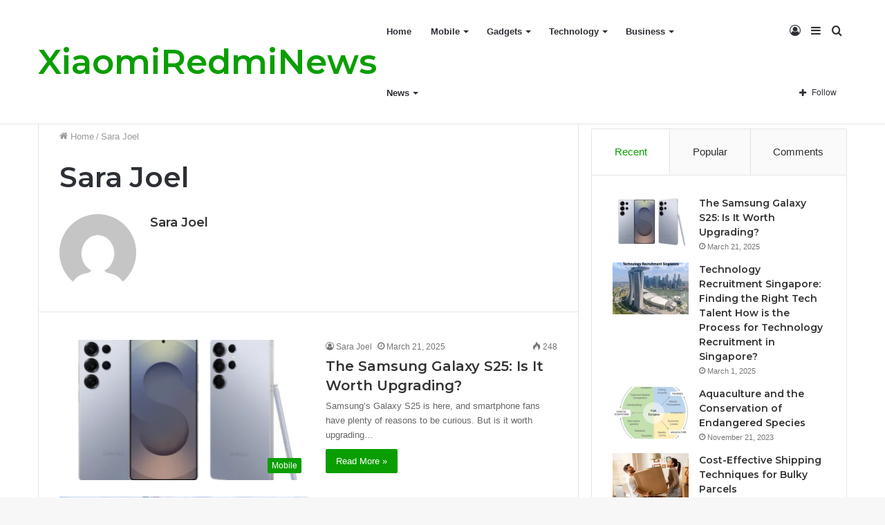

--- FILE ---
content_type: text/html; charset=UTF-8
request_url: https://xiaomiredminews.com/author/sarajoel/
body_size: 26284
content:
<!DOCTYPE html>
<html lang="en-US" class="" data-skin="light">
<head>
	<meta charset="UTF-8" />
	<link rel="profile" href="http://gmpg.org/xfn/11" />
	
<meta http-equiv='x-dns-prefetch-control' content='on'>
<link rel='dns-prefetch' href='//cdnjs.cloudflare.com' />
<link rel='dns-prefetch' href='//ajax.googleapis.com' />
<link rel='dns-prefetch' href='//fonts.googleapis.com' />
<link rel='dns-prefetch' href='//fonts.gstatic.com' />
<link rel='dns-prefetch' href='//s.gravatar.com' />
<link rel='dns-prefetch' href='//www.google-analytics.com' />
<link rel='preload' as='font' href='https://xiaomiredminews.com/wp-content/themes/jannah/assets/fonts/tielabs-fonticon/tielabs-fonticon.woff' type='font/woff' crossorigin='anonymous' />
<link rel='preload' as='font' href='https://xiaomiredminews.com/wp-content/themes/jannah/assets/fonts/fontawesome/fa-solid-900.woff2' type='font/woff2' crossorigin='anonymous' />
<link rel='preload' as='font' href='https://xiaomiredminews.com/wp-content/themes/jannah/assets/fonts/fontawesome/fa-brands-400.woff2' type='font/woff2' crossorigin='anonymous' />
<link rel='preload' as='font' href='https://xiaomiredminews.com/wp-content/themes/jannah/assets/fonts/fontawesome/fa-regular-400.woff2' type='font/woff2' crossorigin='anonymous' />
<link rel='preload' as='script' href='https://ajax.googleapis.com/ajax/libs/webfont/1/webfont.js'>
<meta name='robots' content='index, follow, max-image-preview:large, max-snippet:-1, max-video-preview:-1' />

	<!-- This site is optimized with the Yoast SEO plugin v19.4 - https://yoast.com/wordpress/plugins/seo/ -->
	<title>Sara Joel, Author at XiaomiRedmiNews</title>
	<link rel="canonical" href="https://xiaomiredminews.com/author/sarajoel/" />
	<link rel="next" href="https://xiaomiredminews.com/author/sarajoel/page/2/" />
	<meta property="og:locale" content="en_US" />
	<meta property="og:type" content="profile" />
	<meta property="og:title" content="Sara Joel, Author at XiaomiRedmiNews" />
	<meta property="og:url" content="https://xiaomiredminews.com/author/sarajoel/" />
	<meta property="og:site_name" content="XiaomiRedmiNews" />
	<meta property="og:image" content="https://secure.gravatar.com/avatar/c227ac1f1fa5dcc8e0a4a7424b4bd439?s=500&d=mm&r=g" />
	<meta name="twitter:card" content="summary_large_image" />
	<script type="application/ld+json" class="yoast-schema-graph">{"@context":"https://schema.org","@graph":[{"@type":"WebSite","@id":"https://xiaomiredminews.com/#website","url":"https://xiaomiredminews.com/","name":"XiaomiRedmiNews","description":"xiaomiredminews.com","publisher":{"@id":"https://xiaomiredminews.com/#/schema/person/0f4495a1f6fb12b0f30ea29c78d95bc9"},"potentialAction":[{"@type":"SearchAction","target":{"@type":"EntryPoint","urlTemplate":"https://xiaomiredminews.com/?s={search_term_string}"},"query-input":"required name=search_term_string"}],"inLanguage":"en-US"},{"@type":"ImageObject","inLanguage":"en-US","@id":"https://xiaomiredminews.com/author/sarajoel/#primaryimage","url":"https://xiaomiredminews.com/wp-content/uploads/2025/03/samsung.png","contentUrl":"https://xiaomiredminews.com/wp-content/uploads/2025/03/samsung.png","width":627,"height":455,"caption":"Samsung Galaxy S25"},{"@type":"ProfilePage","@id":"https://xiaomiredminews.com/author/sarajoel/","url":"https://xiaomiredminews.com/author/sarajoel/","name":"Sara Joel, Author at XiaomiRedmiNews","isPartOf":{"@id":"https://xiaomiredminews.com/#website"},"primaryImageOfPage":{"@id":"https://xiaomiredminews.com/author/sarajoel/#primaryimage"},"image":{"@id":"https://xiaomiredminews.com/author/sarajoel/#primaryimage"},"thumbnailUrl":"https://xiaomiredminews.com/wp-content/uploads/2025/03/samsung.png","breadcrumb":{"@id":"https://xiaomiredminews.com/author/sarajoel/#breadcrumb"},"inLanguage":"en-US","potentialAction":[{"@type":"ReadAction","target":["https://xiaomiredminews.com/author/sarajoel/"]}]},{"@type":"BreadcrumbList","@id":"https://xiaomiredminews.com/author/sarajoel/#breadcrumb","itemListElement":[{"@type":"ListItem","position":1,"name":"Home","item":"https://xiaomiredminews.com/"},{"@type":"ListItem","position":2,"name":"Archives for Sara Joel"}]},{"@type":["Person","Organization"],"@id":"https://xiaomiredminews.com/#/schema/person/0f4495a1f6fb12b0f30ea29c78d95bc9","name":"Sara Joel","image":{"@type":"ImageObject","inLanguage":"en-US","@id":"https://xiaomiredminews.com/#/schema/person/image/","url":"https://secure.gravatar.com/avatar/c227ac1f1fa5dcc8e0a4a7424b4bd439?s=96&d=mm&r=g","contentUrl":"https://secure.gravatar.com/avatar/c227ac1f1fa5dcc8e0a4a7424b4bd439?s=96&d=mm&r=g","caption":"Sara Joel"},"logo":{"@id":"https://xiaomiredminews.com/#/schema/person/image/"},"mainEntityOfPage":{"@id":"https://xiaomiredminews.com/author/sarajoel/"}}]}</script>
	<!-- / Yoast SEO plugin. -->


<link rel='dns-prefetch' href='//s.w.org' />
<link rel="alternate" type="application/rss+xml" title="XiaomiRedmiNews &raquo; Feed" href="https://xiaomiredminews.com/feed/" />
<link rel="alternate" type="application/rss+xml" title="XiaomiRedmiNews &raquo; Posts by Sara Joel Feed" href="https://xiaomiredminews.com/author/sarajoel/feed/" />
<script type="text/javascript">
window._wpemojiSettings = {"baseUrl":"https:\/\/s.w.org\/images\/core\/emoji\/14.0.0\/72x72\/","ext":".png","svgUrl":"https:\/\/s.w.org\/images\/core\/emoji\/14.0.0\/svg\/","svgExt":".svg","source":{"concatemoji":"https:\/\/xiaomiredminews.com\/wp-includes\/js\/wp-emoji-release.min.js?ver=6.0.11"}};
/*! This file is auto-generated */
!function(e,a,t){var n,r,o,i=a.createElement("canvas"),p=i.getContext&&i.getContext("2d");function s(e,t){var a=String.fromCharCode,e=(p.clearRect(0,0,i.width,i.height),p.fillText(a.apply(this,e),0,0),i.toDataURL());return p.clearRect(0,0,i.width,i.height),p.fillText(a.apply(this,t),0,0),e===i.toDataURL()}function c(e){var t=a.createElement("script");t.src=e,t.defer=t.type="text/javascript",a.getElementsByTagName("head")[0].appendChild(t)}for(o=Array("flag","emoji"),t.supports={everything:!0,everythingExceptFlag:!0},r=0;r<o.length;r++)t.supports[o[r]]=function(e){if(!p||!p.fillText)return!1;switch(p.textBaseline="top",p.font="600 32px Arial",e){case"flag":return s([127987,65039,8205,9895,65039],[127987,65039,8203,9895,65039])?!1:!s([55356,56826,55356,56819],[55356,56826,8203,55356,56819])&&!s([55356,57332,56128,56423,56128,56418,56128,56421,56128,56430,56128,56423,56128,56447],[55356,57332,8203,56128,56423,8203,56128,56418,8203,56128,56421,8203,56128,56430,8203,56128,56423,8203,56128,56447]);case"emoji":return!s([129777,127995,8205,129778,127999],[129777,127995,8203,129778,127999])}return!1}(o[r]),t.supports.everything=t.supports.everything&&t.supports[o[r]],"flag"!==o[r]&&(t.supports.everythingExceptFlag=t.supports.everythingExceptFlag&&t.supports[o[r]]);t.supports.everythingExceptFlag=t.supports.everythingExceptFlag&&!t.supports.flag,t.DOMReady=!1,t.readyCallback=function(){t.DOMReady=!0},t.supports.everything||(n=function(){t.readyCallback()},a.addEventListener?(a.addEventListener("DOMContentLoaded",n,!1),e.addEventListener("load",n,!1)):(e.attachEvent("onload",n),a.attachEvent("onreadystatechange",function(){"complete"===a.readyState&&t.readyCallback()})),(e=t.source||{}).concatemoji?c(e.concatemoji):e.wpemoji&&e.twemoji&&(c(e.twemoji),c(e.wpemoji)))}(window,document,window._wpemojiSettings);
</script>
<style type="text/css">
img.wp-smiley,
img.emoji {
	display: inline !important;
	border: none !important;
	box-shadow: none !important;
	height: 1em !important;
	width: 1em !important;
	margin: 0 0.07em !important;
	vertical-align: -0.1em !important;
	background: none !important;
	padding: 0 !important;
}
</style>
	<style id='global-styles-inline-css' type='text/css'>
body{--wp--preset--color--black: #000000;--wp--preset--color--cyan-bluish-gray: #abb8c3;--wp--preset--color--white: #ffffff;--wp--preset--color--pale-pink: #f78da7;--wp--preset--color--vivid-red: #cf2e2e;--wp--preset--color--luminous-vivid-orange: #ff6900;--wp--preset--color--luminous-vivid-amber: #fcb900;--wp--preset--color--light-green-cyan: #7bdcb5;--wp--preset--color--vivid-green-cyan: #00d084;--wp--preset--color--pale-cyan-blue: #8ed1fc;--wp--preset--color--vivid-cyan-blue: #0693e3;--wp--preset--color--vivid-purple: #9b51e0;--wp--preset--gradient--vivid-cyan-blue-to-vivid-purple: linear-gradient(135deg,rgba(6,147,227,1) 0%,rgb(155,81,224) 100%);--wp--preset--gradient--light-green-cyan-to-vivid-green-cyan: linear-gradient(135deg,rgb(122,220,180) 0%,rgb(0,208,130) 100%);--wp--preset--gradient--luminous-vivid-amber-to-luminous-vivid-orange: linear-gradient(135deg,rgba(252,185,0,1) 0%,rgba(255,105,0,1) 100%);--wp--preset--gradient--luminous-vivid-orange-to-vivid-red: linear-gradient(135deg,rgba(255,105,0,1) 0%,rgb(207,46,46) 100%);--wp--preset--gradient--very-light-gray-to-cyan-bluish-gray: linear-gradient(135deg,rgb(238,238,238) 0%,rgb(169,184,195) 100%);--wp--preset--gradient--cool-to-warm-spectrum: linear-gradient(135deg,rgb(74,234,220) 0%,rgb(151,120,209) 20%,rgb(207,42,186) 40%,rgb(238,44,130) 60%,rgb(251,105,98) 80%,rgb(254,248,76) 100%);--wp--preset--gradient--blush-light-purple: linear-gradient(135deg,rgb(255,206,236) 0%,rgb(152,150,240) 100%);--wp--preset--gradient--blush-bordeaux: linear-gradient(135deg,rgb(254,205,165) 0%,rgb(254,45,45) 50%,rgb(107,0,62) 100%);--wp--preset--gradient--luminous-dusk: linear-gradient(135deg,rgb(255,203,112) 0%,rgb(199,81,192) 50%,rgb(65,88,208) 100%);--wp--preset--gradient--pale-ocean: linear-gradient(135deg,rgb(255,245,203) 0%,rgb(182,227,212) 50%,rgb(51,167,181) 100%);--wp--preset--gradient--electric-grass: linear-gradient(135deg,rgb(202,248,128) 0%,rgb(113,206,126) 100%);--wp--preset--gradient--midnight: linear-gradient(135deg,rgb(2,3,129) 0%,rgb(40,116,252) 100%);--wp--preset--duotone--dark-grayscale: url('#wp-duotone-dark-grayscale');--wp--preset--duotone--grayscale: url('#wp-duotone-grayscale');--wp--preset--duotone--purple-yellow: url('#wp-duotone-purple-yellow');--wp--preset--duotone--blue-red: url('#wp-duotone-blue-red');--wp--preset--duotone--midnight: url('#wp-duotone-midnight');--wp--preset--duotone--magenta-yellow: url('#wp-duotone-magenta-yellow');--wp--preset--duotone--purple-green: url('#wp-duotone-purple-green');--wp--preset--duotone--blue-orange: url('#wp-duotone-blue-orange');--wp--preset--font-size--small: 13px;--wp--preset--font-size--medium: 20px;--wp--preset--font-size--large: 36px;--wp--preset--font-size--x-large: 42px;}.has-black-color{color: var(--wp--preset--color--black) !important;}.has-cyan-bluish-gray-color{color: var(--wp--preset--color--cyan-bluish-gray) !important;}.has-white-color{color: var(--wp--preset--color--white) !important;}.has-pale-pink-color{color: var(--wp--preset--color--pale-pink) !important;}.has-vivid-red-color{color: var(--wp--preset--color--vivid-red) !important;}.has-luminous-vivid-orange-color{color: var(--wp--preset--color--luminous-vivid-orange) !important;}.has-luminous-vivid-amber-color{color: var(--wp--preset--color--luminous-vivid-amber) !important;}.has-light-green-cyan-color{color: var(--wp--preset--color--light-green-cyan) !important;}.has-vivid-green-cyan-color{color: var(--wp--preset--color--vivid-green-cyan) !important;}.has-pale-cyan-blue-color{color: var(--wp--preset--color--pale-cyan-blue) !important;}.has-vivid-cyan-blue-color{color: var(--wp--preset--color--vivid-cyan-blue) !important;}.has-vivid-purple-color{color: var(--wp--preset--color--vivid-purple) !important;}.has-black-background-color{background-color: var(--wp--preset--color--black) !important;}.has-cyan-bluish-gray-background-color{background-color: var(--wp--preset--color--cyan-bluish-gray) !important;}.has-white-background-color{background-color: var(--wp--preset--color--white) !important;}.has-pale-pink-background-color{background-color: var(--wp--preset--color--pale-pink) !important;}.has-vivid-red-background-color{background-color: var(--wp--preset--color--vivid-red) !important;}.has-luminous-vivid-orange-background-color{background-color: var(--wp--preset--color--luminous-vivid-orange) !important;}.has-luminous-vivid-amber-background-color{background-color: var(--wp--preset--color--luminous-vivid-amber) !important;}.has-light-green-cyan-background-color{background-color: var(--wp--preset--color--light-green-cyan) !important;}.has-vivid-green-cyan-background-color{background-color: var(--wp--preset--color--vivid-green-cyan) !important;}.has-pale-cyan-blue-background-color{background-color: var(--wp--preset--color--pale-cyan-blue) !important;}.has-vivid-cyan-blue-background-color{background-color: var(--wp--preset--color--vivid-cyan-blue) !important;}.has-vivid-purple-background-color{background-color: var(--wp--preset--color--vivid-purple) !important;}.has-black-border-color{border-color: var(--wp--preset--color--black) !important;}.has-cyan-bluish-gray-border-color{border-color: var(--wp--preset--color--cyan-bluish-gray) !important;}.has-white-border-color{border-color: var(--wp--preset--color--white) !important;}.has-pale-pink-border-color{border-color: var(--wp--preset--color--pale-pink) !important;}.has-vivid-red-border-color{border-color: var(--wp--preset--color--vivid-red) !important;}.has-luminous-vivid-orange-border-color{border-color: var(--wp--preset--color--luminous-vivid-orange) !important;}.has-luminous-vivid-amber-border-color{border-color: var(--wp--preset--color--luminous-vivid-amber) !important;}.has-light-green-cyan-border-color{border-color: var(--wp--preset--color--light-green-cyan) !important;}.has-vivid-green-cyan-border-color{border-color: var(--wp--preset--color--vivid-green-cyan) !important;}.has-pale-cyan-blue-border-color{border-color: var(--wp--preset--color--pale-cyan-blue) !important;}.has-vivid-cyan-blue-border-color{border-color: var(--wp--preset--color--vivid-cyan-blue) !important;}.has-vivid-purple-border-color{border-color: var(--wp--preset--color--vivid-purple) !important;}.has-vivid-cyan-blue-to-vivid-purple-gradient-background{background: var(--wp--preset--gradient--vivid-cyan-blue-to-vivid-purple) !important;}.has-light-green-cyan-to-vivid-green-cyan-gradient-background{background: var(--wp--preset--gradient--light-green-cyan-to-vivid-green-cyan) !important;}.has-luminous-vivid-amber-to-luminous-vivid-orange-gradient-background{background: var(--wp--preset--gradient--luminous-vivid-amber-to-luminous-vivid-orange) !important;}.has-luminous-vivid-orange-to-vivid-red-gradient-background{background: var(--wp--preset--gradient--luminous-vivid-orange-to-vivid-red) !important;}.has-very-light-gray-to-cyan-bluish-gray-gradient-background{background: var(--wp--preset--gradient--very-light-gray-to-cyan-bluish-gray) !important;}.has-cool-to-warm-spectrum-gradient-background{background: var(--wp--preset--gradient--cool-to-warm-spectrum) !important;}.has-blush-light-purple-gradient-background{background: var(--wp--preset--gradient--blush-light-purple) !important;}.has-blush-bordeaux-gradient-background{background: var(--wp--preset--gradient--blush-bordeaux) !important;}.has-luminous-dusk-gradient-background{background: var(--wp--preset--gradient--luminous-dusk) !important;}.has-pale-ocean-gradient-background{background: var(--wp--preset--gradient--pale-ocean) !important;}.has-electric-grass-gradient-background{background: var(--wp--preset--gradient--electric-grass) !important;}.has-midnight-gradient-background{background: var(--wp--preset--gradient--midnight) !important;}.has-small-font-size{font-size: var(--wp--preset--font-size--small) !important;}.has-medium-font-size{font-size: var(--wp--preset--font-size--medium) !important;}.has-large-font-size{font-size: var(--wp--preset--font-size--large) !important;}.has-x-large-font-size{font-size: var(--wp--preset--font-size--x-large) !important;}
</style>
<link rel='stylesheet' id='tie-css-base-css'  href='https://xiaomiredminews.com/wp-content/themes/jannah/assets/css/base.min.css?ver=5.4.5' type='text/css' media='all' />
<link rel='stylesheet' id='tie-css-styles-css'  href='https://xiaomiredminews.com/wp-content/themes/jannah/assets/css/style.min.css?ver=5.4.5' type='text/css' media='all' />
<link rel='stylesheet' id='tie-css-widgets-css'  href='https://xiaomiredminews.com/wp-content/themes/jannah/assets/css/widgets.min.css?ver=5.4.5' type='text/css' media='all' />
<link rel='stylesheet' id='tie-css-helpers-css'  href='https://xiaomiredminews.com/wp-content/themes/jannah/assets/css/helpers.min.css?ver=5.4.5' type='text/css' media='all' />
<link rel='stylesheet' id='tie-fontawesome5-css'  href='https://xiaomiredminews.com/wp-content/themes/jannah/assets/css/fontawesome.css?ver=5.4.5' type='text/css' media='all' />
<link rel='stylesheet' id='tie-css-ilightbox-css'  href='https://xiaomiredminews.com/wp-content/themes/jannah/assets/ilightbox/dark-skin/skin.css?ver=5.4.5' type='text/css' media='all' />
<link rel='stylesheet' id='tie-css-shortcodes-css'  href='https://xiaomiredminews.com/wp-content/themes/jannah/assets/css/plugins/shortcodes.min.css?ver=5.4.5' type='text/css' media='all' />
<style id='tie-css-shortcodes-inline-css' type='text/css'>
.wf-active .logo-text,.wf-active h1,.wf-active h2,.wf-active h3,.wf-active h4,.wf-active h5,.wf-active h6,.wf-active .the-subtitle{font-family: 'Montserrat';}.brand-title,a:hover,.tie-popup-search-submit,#logo.text-logo a,.theme-header nav .components #search-submit:hover,.theme-header .header-nav .components > li:hover > a,.theme-header .header-nav .components li a:hover,.main-menu ul.cats-vertical li a.is-active,.main-menu ul.cats-vertical li a:hover,.main-nav li.mega-menu .post-meta a:hover,.main-nav li.mega-menu .post-box-title a:hover,.search-in-main-nav.autocomplete-suggestions a:hover,#main-nav .menu ul:not(.cats-horizontal) li:hover > a,#main-nav .menu ul li.current-menu-item:not(.mega-link-column) > a,.top-nav .menu li:hover > a,.top-nav .menu > .tie-current-menu > a,.search-in-top-nav.autocomplete-suggestions .post-title a:hover,div.mag-box .mag-box-options .mag-box-filter-links a.active,.mag-box-filter-links .flexMenu-viewMore:hover > a,.stars-rating-active,body .tabs.tabs .active > a,.video-play-icon,.spinner-circle:after,#go-to-content:hover,.comment-list .comment-author .fn,.commentlist .comment-author .fn,blockquote::before,blockquote cite,blockquote.quote-simple p,.multiple-post-pages a:hover,#story-index li .is-current,.latest-tweets-widget .twitter-icon-wrap span,.wide-slider-nav-wrapper .slide,.wide-next-prev-slider-wrapper .tie-slider-nav li:hover span,.review-final-score h3,#mobile-menu-icon:hover .menu-text,body .entry a,.dark-skin body .entry a,.entry .post-bottom-meta a:hover,.comment-list .comment-content a,q a,blockquote a,.widget.tie-weather-widget .icon-basecloud-bg:after,.site-footer a:hover,.site-footer .stars-rating-active,.site-footer .twitter-icon-wrap span,.site-info a:hover{color: #0a9e01;}#instagram-link a:hover{color: #0a9e01 !important;border-color: #0a9e01 !important;}[type='submit'],.button,.generic-button a,.generic-button button,.theme-header .header-nav .comp-sub-menu a.button.guest-btn:hover,.theme-header .header-nav .comp-sub-menu a.checkout-button,nav.main-nav .menu > li.tie-current-menu > a,nav.main-nav .menu > li:hover > a,.main-menu .mega-links-head:after,.main-nav .mega-menu.mega-cat .cats-horizontal li a.is-active,#mobile-menu-icon:hover .nav-icon,#mobile-menu-icon:hover .nav-icon:before,#mobile-menu-icon:hover .nav-icon:after,.search-in-main-nav.autocomplete-suggestions a.button,.search-in-top-nav.autocomplete-suggestions a.button,.spinner > div,.post-cat,.pages-numbers li.current span,.multiple-post-pages > span,#tie-wrapper .mejs-container .mejs-controls,.mag-box-filter-links a:hover,.slider-arrow-nav a:not(.pagination-disabled):hover,.comment-list .reply a:hover,.commentlist .reply a:hover,#reading-position-indicator,#story-index-icon,.videos-block .playlist-title,.review-percentage .review-item span span,.tie-slick-dots li.slick-active button,.tie-slick-dots li button:hover,.digital-rating-static,.timeline-widget li a:hover .date:before,#wp-calendar #today,.posts-list-counter li.widget-post-list:before,.cat-counter a + span,.tie-slider-nav li span:hover,.fullwidth-area .widget_tag_cloud .tagcloud a:hover,.magazine2:not(.block-head-4) .dark-widgetized-area ul.tabs a:hover,.magazine2:not(.block-head-4) .dark-widgetized-area ul.tabs .active a,.magazine1 .dark-widgetized-area ul.tabs a:hover,.magazine1 .dark-widgetized-area ul.tabs .active a,.block-head-4.magazine2 .dark-widgetized-area .tabs.tabs .active a,.block-head-4.magazine2 .dark-widgetized-area .tabs > .active a:before,.block-head-4.magazine2 .dark-widgetized-area .tabs > .active a:after,.demo_store,.demo #logo:after,.demo #sticky-logo:after,.widget.tie-weather-widget,span.video-close-btn:hover,#go-to-top,.latest-tweets-widget .slider-links .button:not(:hover){background-color: #0a9e01;color: #FFFFFF;}.tie-weather-widget .widget-title .the-subtitle,.block-head-4.magazine2 #footer .tabs .active a:hover{color: #FFFFFF;}pre,code,.pages-numbers li.current span,.theme-header .header-nav .comp-sub-menu a.button.guest-btn:hover,.multiple-post-pages > span,.post-content-slideshow .tie-slider-nav li span:hover,#tie-body .tie-slider-nav li > span:hover,.slider-arrow-nav a:not(.pagination-disabled):hover,.main-nav .mega-menu.mega-cat .cats-horizontal li a.is-active,.main-nav .mega-menu.mega-cat .cats-horizontal li a:hover,.main-menu .menu > li > .menu-sub-content{border-color: #0a9e01;}.main-menu .menu > li.tie-current-menu{border-bottom-color: #0a9e01;}.top-nav .menu li.tie-current-menu > a:before,.top-nav .menu li.menu-item-has-children:hover > a:before{border-top-color: #0a9e01;}.main-nav .main-menu .menu > li.tie-current-menu > a:before,.main-nav .main-menu .menu > li:hover > a:before{border-top-color: #FFFFFF;}header.main-nav-light .main-nav .menu-item-has-children li:hover > a:before,header.main-nav-light .main-nav .mega-menu li:hover > a:before{border-left-color: #0a9e01;}.rtl header.main-nav-light .main-nav .menu-item-has-children li:hover > a:before,.rtl header.main-nav-light .main-nav .mega-menu li:hover > a:before{border-right-color: #0a9e01;border-left-color: transparent;}.top-nav ul.menu li .menu-item-has-children:hover > a:before{border-top-color: transparent;border-left-color: #0a9e01;}.rtl .top-nav ul.menu li .menu-item-has-children:hover > a:before{border-left-color: transparent;border-right-color: #0a9e01;}#footer-widgets-container{border-top: 8px solid #0a9e01;-webkit-box-shadow: 0 -5px 0 rgba(0,0,0,0.07); -moz-box-shadow: 0 -8px 0 rgba(0,0,0,0.07); box-shadow: 0 -8px 0 rgba(0,0,0,0.07);}::-moz-selection{background-color: #0a9e01;color: #FFFFFF;}::selection{background-color: #0a9e01;color: #FFFFFF;}circle.circle_bar{stroke: #0a9e01;}#reading-position-indicator{box-shadow: 0 0 10px rgba( 10,158,1,0.7);}#logo.text-logo a:hover,body .entry a:hover,.dark-skin body .entry a:hover,.comment-list .comment-content a:hover,.block-head-4.magazine2 .site-footer .tabs li a:hover,q a:hover,blockquote a:hover{color: #006c00;}.button:hover,input[type='submit']:hover,.generic-button a:hover,.generic-button button:hover,a.post-cat:hover,.site-footer .button:hover,.site-footer [type='submit']:hover,.search-in-main-nav.autocomplete-suggestions a.button:hover,.search-in-top-nav.autocomplete-suggestions a.button:hover,.theme-header .header-nav .comp-sub-menu a.checkout-button:hover{background-color: #006c00;color: #FFFFFF;}.theme-header .header-nav .comp-sub-menu a.checkout-button:not(:hover),body .entry a.button{color: #FFFFFF;}#story-index.is-compact .story-index-content{background-color: #0a9e01;}#story-index.is-compact .story-index-content a,#story-index.is-compact .story-index-content .is-current{color: #FFFFFF;}#tie-body .mag-box-title h3 a,#tie-body .block-more-button{color: #0a9e01;}#tie-body .mag-box-title h3 a:hover,#tie-body .block-more-button:hover{color: #006c00;}#tie-body .mag-box-title{color: #0a9e01;}#tie-body .mag-box-title:before{border-top-color: #0a9e01;}#tie-body .mag-box-title:after,#tie-body #footer .widget-title:after{background-color: #0a9e01;}.brand-title,a:hover,.tie-popup-search-submit,#logo.text-logo a,.theme-header nav .components #search-submit:hover,.theme-header .header-nav .components > li:hover > a,.theme-header .header-nav .components li a:hover,.main-menu ul.cats-vertical li a.is-active,.main-menu ul.cats-vertical li a:hover,.main-nav li.mega-menu .post-meta a:hover,.main-nav li.mega-menu .post-box-title a:hover,.search-in-main-nav.autocomplete-suggestions a:hover,#main-nav .menu ul:not(.cats-horizontal) li:hover > a,#main-nav .menu ul li.current-menu-item:not(.mega-link-column) > a,.top-nav .menu li:hover > a,.top-nav .menu > .tie-current-menu > a,.search-in-top-nav.autocomplete-suggestions .post-title a:hover,div.mag-box .mag-box-options .mag-box-filter-links a.active,.mag-box-filter-links .flexMenu-viewMore:hover > a,.stars-rating-active,body .tabs.tabs .active > a,.video-play-icon,.spinner-circle:after,#go-to-content:hover,.comment-list .comment-author .fn,.commentlist .comment-author .fn,blockquote::before,blockquote cite,blockquote.quote-simple p,.multiple-post-pages a:hover,#story-index li .is-current,.latest-tweets-widget .twitter-icon-wrap span,.wide-slider-nav-wrapper .slide,.wide-next-prev-slider-wrapper .tie-slider-nav li:hover span,.review-final-score h3,#mobile-menu-icon:hover .menu-text,body .entry a,.dark-skin body .entry a,.entry .post-bottom-meta a:hover,.comment-list .comment-content a,q a,blockquote a,.widget.tie-weather-widget .icon-basecloud-bg:after,.site-footer a:hover,.site-footer .stars-rating-active,.site-footer .twitter-icon-wrap span,.site-info a:hover{color: #0a9e01;}#instagram-link a:hover{color: #0a9e01 !important;border-color: #0a9e01 !important;}[type='submit'],.button,.generic-button a,.generic-button button,.theme-header .header-nav .comp-sub-menu a.button.guest-btn:hover,.theme-header .header-nav .comp-sub-menu a.checkout-button,nav.main-nav .menu > li.tie-current-menu > a,nav.main-nav .menu > li:hover > a,.main-menu .mega-links-head:after,.main-nav .mega-menu.mega-cat .cats-horizontal li a.is-active,#mobile-menu-icon:hover .nav-icon,#mobile-menu-icon:hover .nav-icon:before,#mobile-menu-icon:hover .nav-icon:after,.search-in-main-nav.autocomplete-suggestions a.button,.search-in-top-nav.autocomplete-suggestions a.button,.spinner > div,.post-cat,.pages-numbers li.current span,.multiple-post-pages > span,#tie-wrapper .mejs-container .mejs-controls,.mag-box-filter-links a:hover,.slider-arrow-nav a:not(.pagination-disabled):hover,.comment-list .reply a:hover,.commentlist .reply a:hover,#reading-position-indicator,#story-index-icon,.videos-block .playlist-title,.review-percentage .review-item span span,.tie-slick-dots li.slick-active button,.tie-slick-dots li button:hover,.digital-rating-static,.timeline-widget li a:hover .date:before,#wp-calendar #today,.posts-list-counter li.widget-post-list:before,.cat-counter a + span,.tie-slider-nav li span:hover,.fullwidth-area .widget_tag_cloud .tagcloud a:hover,.magazine2:not(.block-head-4) .dark-widgetized-area ul.tabs a:hover,.magazine2:not(.block-head-4) .dark-widgetized-area ul.tabs .active a,.magazine1 .dark-widgetized-area ul.tabs a:hover,.magazine1 .dark-widgetized-area ul.tabs .active a,.block-head-4.magazine2 .dark-widgetized-area .tabs.tabs .active a,.block-head-4.magazine2 .dark-widgetized-area .tabs > .active a:before,.block-head-4.magazine2 .dark-widgetized-area .tabs > .active a:after,.demo_store,.demo #logo:after,.demo #sticky-logo:after,.widget.tie-weather-widget,span.video-close-btn:hover,#go-to-top,.latest-tweets-widget .slider-links .button:not(:hover){background-color: #0a9e01;color: #FFFFFF;}.tie-weather-widget .widget-title .the-subtitle,.block-head-4.magazine2 #footer .tabs .active a:hover{color: #FFFFFF;}pre,code,.pages-numbers li.current span,.theme-header .header-nav .comp-sub-menu a.button.guest-btn:hover,.multiple-post-pages > span,.post-content-slideshow .tie-slider-nav li span:hover,#tie-body .tie-slider-nav li > span:hover,.slider-arrow-nav a:not(.pagination-disabled):hover,.main-nav .mega-menu.mega-cat .cats-horizontal li a.is-active,.main-nav .mega-menu.mega-cat .cats-horizontal li a:hover,.main-menu .menu > li > .menu-sub-content{border-color: #0a9e01;}.main-menu .menu > li.tie-current-menu{border-bottom-color: #0a9e01;}.top-nav .menu li.tie-current-menu > a:before,.top-nav .menu li.menu-item-has-children:hover > a:before{border-top-color: #0a9e01;}.main-nav .main-menu .menu > li.tie-current-menu > a:before,.main-nav .main-menu .menu > li:hover > a:before{border-top-color: #FFFFFF;}header.main-nav-light .main-nav .menu-item-has-children li:hover > a:before,header.main-nav-light .main-nav .mega-menu li:hover > a:before{border-left-color: #0a9e01;}.rtl header.main-nav-light .main-nav .menu-item-has-children li:hover > a:before,.rtl header.main-nav-light .main-nav .mega-menu li:hover > a:before{border-right-color: #0a9e01;border-left-color: transparent;}.top-nav ul.menu li .menu-item-has-children:hover > a:before{border-top-color: transparent;border-left-color: #0a9e01;}.rtl .top-nav ul.menu li .menu-item-has-children:hover > a:before{border-left-color: transparent;border-right-color: #0a9e01;}#footer-widgets-container{border-top: 8px solid #0a9e01;-webkit-box-shadow: 0 -5px 0 rgba(0,0,0,0.07); -moz-box-shadow: 0 -8px 0 rgba(0,0,0,0.07); box-shadow: 0 -8px 0 rgba(0,0,0,0.07);}::-moz-selection{background-color: #0a9e01;color: #FFFFFF;}::selection{background-color: #0a9e01;color: #FFFFFF;}circle.circle_bar{stroke: #0a9e01;}#reading-position-indicator{box-shadow: 0 0 10px rgba( 10,158,1,0.7);}#logo.text-logo a:hover,body .entry a:hover,.dark-skin body .entry a:hover,.comment-list .comment-content a:hover,.block-head-4.magazine2 .site-footer .tabs li a:hover,q a:hover,blockquote a:hover{color: #006c00;}.button:hover,input[type='submit']:hover,.generic-button a:hover,.generic-button button:hover,a.post-cat:hover,.site-footer .button:hover,.site-footer [type='submit']:hover,.search-in-main-nav.autocomplete-suggestions a.button:hover,.search-in-top-nav.autocomplete-suggestions a.button:hover,.theme-header .header-nav .comp-sub-menu a.checkout-button:hover{background-color: #006c00;color: #FFFFFF;}.theme-header .header-nav .comp-sub-menu a.checkout-button:not(:hover),body .entry a.button{color: #FFFFFF;}#story-index.is-compact .story-index-content{background-color: #0a9e01;}#story-index.is-compact .story-index-content a,#story-index.is-compact .story-index-content .is-current{color: #FFFFFF;}#tie-body .mag-box-title h3 a,#tie-body .block-more-button{color: #0a9e01;}#tie-body .mag-box-title h3 a:hover,#tie-body .block-more-button:hover{color: #006c00;}#tie-body .mag-box-title{color: #0a9e01;}#tie-body .mag-box-title:before{border-top-color: #0a9e01;}#tie-body .mag-box-title:after,#tie-body #footer .widget-title:after{background-color: #0a9e01;}#top-nav .breaking-title{color: #FFFFFF;}#top-nav .breaking-title:before{background-color: #ff4422;}#top-nav .breaking-news-nav li:hover{background-color: #ff4422;border-color: #ff4422;}.tie-cat-245,.tie-cat-item-245 > span{background-color:#e67e22 !important;color:#FFFFFF !important;}.tie-cat-245:after{border-top-color:#e67e22 !important;}.tie-cat-245:hover{background-color:#c86004 !important;}.tie-cat-245:hover:after{border-top-color:#c86004 !important;}.tie-cat-251,.tie-cat-item-251 > span{background-color:#2ecc71 !important;color:#FFFFFF !important;}.tie-cat-251:after{border-top-color:#2ecc71 !important;}.tie-cat-251:hover{background-color:#10ae53 !important;}.tie-cat-251:hover:after{border-top-color:#10ae53 !important;}.tie-cat-257,.tie-cat-item-257 > span{background-color:#9b59b6 !important;color:#FFFFFF !important;}.tie-cat-257:after{border-top-color:#9b59b6 !important;}.tie-cat-257:hover{background-color:#7d3b98 !important;}.tie-cat-257:hover:after{border-top-color:#7d3b98 !important;}.tie-cat-259,.tie-cat-item-259 > span{background-color:#34495e !important;color:#FFFFFF !important;}.tie-cat-259:after{border-top-color:#34495e !important;}.tie-cat-259:hover{background-color:#162b40 !important;}.tie-cat-259:hover:after{border-top-color:#162b40 !important;}.tie-cat-27,.tie-cat-item-27 > span{background-color:#795548 !important;color:#FFFFFF !important;}.tie-cat-27:after{border-top-color:#795548 !important;}.tie-cat-27:hover{background-color:#5b372a !important;}.tie-cat-27:hover:after{border-top-color:#5b372a !important;}.tie-cat-261,.tie-cat-item-261 > span{background-color:#4CAF50 !important;color:#FFFFFF !important;}.tie-cat-261:after{border-top-color:#4CAF50 !important;}.tie-cat-261:hover{background-color:#2e9132 !important;}.tie-cat-261:hover:after{border-top-color:#2e9132 !important;}@media (max-width: 991px){.side-aside.dark-skin{background: #0a9e01;background: -webkit-linear-gradient(135deg,#66a501,#0a9e01 );background: -moz-linear-gradient(135deg,#66a501,#0a9e01 );background: -o-linear-gradient(135deg,#66a501,#0a9e01 );background: linear-gradient(135deg,#0a9e01,#66a501 );}}
</style>
<script type='text/javascript' src='https://xiaomiredminews.com/wp-includes/js/jquery/jquery.min.js?ver=3.6.0' id='jquery-core-js'></script>
<script type='text/javascript' src='https://xiaomiredminews.com/wp-includes/js/jquery/jquery-migrate.min.js?ver=3.3.2' id='jquery-migrate-js'></script>
<link rel="https://api.w.org/" href="https://xiaomiredminews.com/wp-json/" /><link rel="alternate" type="application/json" href="https://xiaomiredminews.com/wp-json/wp/v2/users/5" /><link rel="EditURI" type="application/rsd+xml" title="RSD" href="https://xiaomiredminews.com/xmlrpc.php?rsd" />
<link rel="wlwmanifest" type="application/wlwmanifest+xml" href="https://xiaomiredminews.com/wp-includes/wlwmanifest.xml" /> 
<meta name="generator" content="WordPress 6.0.11" />

		<!-- GA Google Analytics @ https://m0n.co/ga -->
		<script>
			(function(i,s,o,g,r,a,m){i['GoogleAnalyticsObject']=r;i[r]=i[r]||function(){
			(i[r].q=i[r].q||[]).push(arguments)},i[r].l=1*new Date();a=s.createElement(o),
			m=s.getElementsByTagName(o)[0];a.async=1;a.src=g;m.parentNode.insertBefore(a,m)
			})(window,document,'script','https://www.google-analytics.com/analytics.js','ga');
			ga('create', 'G-QV9PY3JLR5', 'auto');
			ga('require', 'displayfeatures');
			ga('require', 'linkid');
			ga('set', 'anonymizeIp', true);
			ga('set', 'forceSSL', true);
			ga('send', 'pageview');
		</script>

	<!-- MagenetMonetization V: 1.0.29.3--><!-- MagenetMonetization 1 --><!-- MagenetMonetization 1.1 --><meta http-equiv="X-UA-Compatible" content="IE=edge">
<meta name="theme-color" content="#0a9e01" /><meta name="viewport" content="width=device-width, initial-scale=1.0" /></head>

<body id="tie-body" class="archive author author-sarajoel author-5 tie-no-js wrapper-has-shadow block-head-1 magazine1 is-thumb-overlay-disabled is-desktop is-header-layout-1 sidebar-right has-sidebar">

<svg xmlns="http://www.w3.org/2000/svg" viewBox="0 0 0 0" width="0" height="0" focusable="false" role="none" style="visibility: hidden; position: absolute; left: -9999px; overflow: hidden;" ><defs><filter id="wp-duotone-dark-grayscale"><feColorMatrix color-interpolation-filters="sRGB" type="matrix" values=" .299 .587 .114 0 0 .299 .587 .114 0 0 .299 .587 .114 0 0 .299 .587 .114 0 0 " /><feComponentTransfer color-interpolation-filters="sRGB" ><feFuncR type="table" tableValues="0 0.49803921568627" /><feFuncG type="table" tableValues="0 0.49803921568627" /><feFuncB type="table" tableValues="0 0.49803921568627" /><feFuncA type="table" tableValues="1 1" /></feComponentTransfer><feComposite in2="SourceGraphic" operator="in" /></filter></defs></svg><svg xmlns="http://www.w3.org/2000/svg" viewBox="0 0 0 0" width="0" height="0" focusable="false" role="none" style="visibility: hidden; position: absolute; left: -9999px; overflow: hidden;" ><defs><filter id="wp-duotone-grayscale"><feColorMatrix color-interpolation-filters="sRGB" type="matrix" values=" .299 .587 .114 0 0 .299 .587 .114 0 0 .299 .587 .114 0 0 .299 .587 .114 0 0 " /><feComponentTransfer color-interpolation-filters="sRGB" ><feFuncR type="table" tableValues="0 1" /><feFuncG type="table" tableValues="0 1" /><feFuncB type="table" tableValues="0 1" /><feFuncA type="table" tableValues="1 1" /></feComponentTransfer><feComposite in2="SourceGraphic" operator="in" /></filter></defs></svg><svg xmlns="http://www.w3.org/2000/svg" viewBox="0 0 0 0" width="0" height="0" focusable="false" role="none" style="visibility: hidden; position: absolute; left: -9999px; overflow: hidden;" ><defs><filter id="wp-duotone-purple-yellow"><feColorMatrix color-interpolation-filters="sRGB" type="matrix" values=" .299 .587 .114 0 0 .299 .587 .114 0 0 .299 .587 .114 0 0 .299 .587 .114 0 0 " /><feComponentTransfer color-interpolation-filters="sRGB" ><feFuncR type="table" tableValues="0.54901960784314 0.98823529411765" /><feFuncG type="table" tableValues="0 1" /><feFuncB type="table" tableValues="0.71764705882353 0.25490196078431" /><feFuncA type="table" tableValues="1 1" /></feComponentTransfer><feComposite in2="SourceGraphic" operator="in" /></filter></defs></svg><svg xmlns="http://www.w3.org/2000/svg" viewBox="0 0 0 0" width="0" height="0" focusable="false" role="none" style="visibility: hidden; position: absolute; left: -9999px; overflow: hidden;" ><defs><filter id="wp-duotone-blue-red"><feColorMatrix color-interpolation-filters="sRGB" type="matrix" values=" .299 .587 .114 0 0 .299 .587 .114 0 0 .299 .587 .114 0 0 .299 .587 .114 0 0 " /><feComponentTransfer color-interpolation-filters="sRGB" ><feFuncR type="table" tableValues="0 1" /><feFuncG type="table" tableValues="0 0.27843137254902" /><feFuncB type="table" tableValues="0.5921568627451 0.27843137254902" /><feFuncA type="table" tableValues="1 1" /></feComponentTransfer><feComposite in2="SourceGraphic" operator="in" /></filter></defs></svg><svg xmlns="http://www.w3.org/2000/svg" viewBox="0 0 0 0" width="0" height="0" focusable="false" role="none" style="visibility: hidden; position: absolute; left: -9999px; overflow: hidden;" ><defs><filter id="wp-duotone-midnight"><feColorMatrix color-interpolation-filters="sRGB" type="matrix" values=" .299 .587 .114 0 0 .299 .587 .114 0 0 .299 .587 .114 0 0 .299 .587 .114 0 0 " /><feComponentTransfer color-interpolation-filters="sRGB" ><feFuncR type="table" tableValues="0 0" /><feFuncG type="table" tableValues="0 0.64705882352941" /><feFuncB type="table" tableValues="0 1" /><feFuncA type="table" tableValues="1 1" /></feComponentTransfer><feComposite in2="SourceGraphic" operator="in" /></filter></defs></svg><svg xmlns="http://www.w3.org/2000/svg" viewBox="0 0 0 0" width="0" height="0" focusable="false" role="none" style="visibility: hidden; position: absolute; left: -9999px; overflow: hidden;" ><defs><filter id="wp-duotone-magenta-yellow"><feColorMatrix color-interpolation-filters="sRGB" type="matrix" values=" .299 .587 .114 0 0 .299 .587 .114 0 0 .299 .587 .114 0 0 .299 .587 .114 0 0 " /><feComponentTransfer color-interpolation-filters="sRGB" ><feFuncR type="table" tableValues="0.78039215686275 1" /><feFuncG type="table" tableValues="0 0.94901960784314" /><feFuncB type="table" tableValues="0.35294117647059 0.47058823529412" /><feFuncA type="table" tableValues="1 1" /></feComponentTransfer><feComposite in2="SourceGraphic" operator="in" /></filter></defs></svg><svg xmlns="http://www.w3.org/2000/svg" viewBox="0 0 0 0" width="0" height="0" focusable="false" role="none" style="visibility: hidden; position: absolute; left: -9999px; overflow: hidden;" ><defs><filter id="wp-duotone-purple-green"><feColorMatrix color-interpolation-filters="sRGB" type="matrix" values=" .299 .587 .114 0 0 .299 .587 .114 0 0 .299 .587 .114 0 0 .299 .587 .114 0 0 " /><feComponentTransfer color-interpolation-filters="sRGB" ><feFuncR type="table" tableValues="0.65098039215686 0.40392156862745" /><feFuncG type="table" tableValues="0 1" /><feFuncB type="table" tableValues="0.44705882352941 0.4" /><feFuncA type="table" tableValues="1 1" /></feComponentTransfer><feComposite in2="SourceGraphic" operator="in" /></filter></defs></svg><svg xmlns="http://www.w3.org/2000/svg" viewBox="0 0 0 0" width="0" height="0" focusable="false" role="none" style="visibility: hidden; position: absolute; left: -9999px; overflow: hidden;" ><defs><filter id="wp-duotone-blue-orange"><feColorMatrix color-interpolation-filters="sRGB" type="matrix" values=" .299 .587 .114 0 0 .299 .587 .114 0 0 .299 .587 .114 0 0 .299 .587 .114 0 0 " /><feComponentTransfer color-interpolation-filters="sRGB" ><feFuncR type="table" tableValues="0.098039215686275 1" /><feFuncG type="table" tableValues="0 0.66274509803922" /><feFuncB type="table" tableValues="0.84705882352941 0.41960784313725" /><feFuncA type="table" tableValues="1 1" /></feComponentTransfer><feComposite in2="SourceGraphic" operator="in" /></filter></defs></svg>

<div class="background-overlay">

	<div id="tie-container" class="site tie-container">

		
		<div id="tie-wrapper">

			
<header id="theme-header" class="theme-header header-layout-1 main-nav-light main-nav-default-light main-nav-below no-stream-item top-nav-active top-nav-light top-nav-default-light top-nav-below top-nav-below-main-nav has-normal-width-logo mobile-header-default">
	
<div class="main-nav-wrapper">
	<nav id="main-nav" data-skin="search-in-main-nav" class="main-nav header-nav live-search-parent" style="line-height:89px" aria-label="Primary Navigation">
		<div class="container">

			<div class="main-menu-wrapper">

				<div id="mobile-header-components-area_1" class="mobile-header-components"><ul class="components"><li class="mobile-component_menu custom-menu-link"><a href="#" id="mobile-menu-icon" class=""><span class="tie-mobile-menu-icon nav-icon is-layout-1"></span><span class="screen-reader-text">Menu</span></a></li></ul></div>
						<div class="header-layout-1-logo" >
							
		<div id="logo" class="text-logo" style="margin-top: 20px; margin-bottom: 20px;">

			
			<a title="XiaomiRedmiNews" href="https://xiaomiredminews.com/">
				<div class="logo-text">XiaomiRedmiNews</div>			</a>

			
		</div><!-- #logo /-->

								</div>

						<div id="mobile-header-components-area_2" class="mobile-header-components"><ul class="components"><li class="mobile-component_search custom-menu-link">
				<a href="#" class="tie-search-trigger-mobile">
					<span class="tie-icon-search tie-search-icon" aria-hidden="true"></span>
					<span class="screen-reader-text">Search for</span>
				</a>
			</li></ul></div>
				<div id="menu-components-wrap">

					
					<div class="main-menu main-menu-wrap tie-alignleft">
						<div id="main-nav-menu" class="main-menu header-menu"><ul id="menu-head-menu" class="menu" role="menubar"><li id="menu-item-2354" class="menu-item menu-item-type-custom menu-item-object-custom menu-item-home menu-item-2354"><a href="https://xiaomiredminews.com/">Home</a></li>
<li id="menu-item-2337" class="menu-item menu-item-type-taxonomy menu-item-object-category menu-item-has-children menu-item-2337"><a href="https://xiaomiredminews.com/category/mobile/">Mobile</a>
<ul class="sub-menu menu-sub-content">
	<li id="menu-item-2349" class="menu-item menu-item-type-taxonomy menu-item-object-category menu-item-2349"><a href="https://xiaomiredminews.com/category/mobile/mobile-accesories/">Mobile Accesories</a></li>
	<li id="menu-item-2350" class="menu-item menu-item-type-taxonomy menu-item-object-category menu-item-2350"><a href="https://xiaomiredminews.com/category/mobile/mobile-by-price/">Mobile by Price</a></li>
	<li id="menu-item-2351" class="menu-item menu-item-type-taxonomy menu-item-object-category menu-item-2351"><a href="https://xiaomiredminews.com/category/mobile/new-launch-mobile/">New Launch Mobile</a></li>
</ul>
</li>
<li id="menu-item-2338" class="menu-item menu-item-type-taxonomy menu-item-object-category menu-item-has-children menu-item-2338"><a href="https://xiaomiredminews.com/category/gadgets/">Gadgets</a>
<ul class="sub-menu menu-sub-content">
	<li id="menu-item-2346" class="menu-item menu-item-type-taxonomy menu-item-object-category menu-item-2346"><a href="https://xiaomiredminews.com/category/gadgets/laptop/">Laptop</a></li>
	<li id="menu-item-2347" class="menu-item menu-item-type-taxonomy menu-item-object-category menu-item-2347"><a href="https://xiaomiredminews.com/category/gadgets/tablets/">Tablets</a></li>
	<li id="menu-item-2348" class="menu-item menu-item-type-taxonomy menu-item-object-category menu-item-2348"><a href="https://xiaomiredminews.com/category/gadgets/watches/">Watches</a></li>
</ul>
</li>
<li id="menu-item-2340" class="menu-item menu-item-type-taxonomy menu-item-object-category menu-item-has-children menu-item-2340"><a href="https://xiaomiredminews.com/category/technology/">Technology</a>
<ul class="sub-menu menu-sub-content">
	<li id="menu-item-2336" class="menu-item menu-item-type-taxonomy menu-item-object-category menu-item-2336"><a href="https://xiaomiredminews.com/category/apps/">Apps</a></li>
	<li id="menu-item-2419" class="menu-item menu-item-type-taxonomy menu-item-object-category menu-item-2419"><a href="https://xiaomiredminews.com/category/game/">Game</a></li>
	<li id="menu-item-2341" class="menu-item menu-item-type-taxonomy menu-item-object-category menu-item-2341"><a href="https://xiaomiredminews.com/category/social-media/">Social Media</a></li>
</ul>
</li>
<li id="menu-item-2342" class="menu-item menu-item-type-taxonomy menu-item-object-category menu-item-has-children menu-item-2342"><a href="https://xiaomiredminews.com/category/business/">Business</a>
<ul class="sub-menu menu-sub-content">
	<li id="menu-item-2343" class="menu-item menu-item-type-taxonomy menu-item-object-category menu-item-2343"><a href="https://xiaomiredminews.com/category/business/marketing/">Marketing</a></li>
	<li id="menu-item-2344" class="menu-item menu-item-type-taxonomy menu-item-object-category menu-item-2344"><a href="https://xiaomiredminews.com/category/business/startup/">Startup</a></li>
</ul>
</li>
<li id="menu-item-2352" class="menu-item menu-item-type-taxonomy menu-item-object-category menu-item-has-children menu-item-2352"><a href="https://xiaomiredminews.com/category/news/">News</a>
<ul class="sub-menu menu-sub-content">
	<li id="menu-item-2345" class="menu-item menu-item-type-taxonomy menu-item-object-category menu-item-2345"><a href="https://xiaomiredminews.com/category/entertainment/">Entertainment</a></li>
</ul>
</li>
</ul></div>					</div><!-- .main-menu.tie-alignleft /-->

					<ul class="components">		<li class="search-compact-icon menu-item custom-menu-link">
			<a href="#" class="tie-search-trigger">
				<span class="tie-icon-search tie-search-icon" aria-hidden="true"></span>
				<span class="screen-reader-text">Search for</span>
			</a>
		</li>
			<li class="side-aside-nav-icon menu-item custom-menu-link">
		<a href="#">
			<span class="tie-icon-navicon" aria-hidden="true"></span>
			<span class="screen-reader-text">Sidebar</span>
		</a>
	</li>
	
	
		<li class=" popup-login-icon menu-item custom-menu-link">
			<a href="#" class="lgoin-btn tie-popup-trigger">
				<span class="tie-icon-author" aria-hidden="true"></span>
				<span class="screen-reader-text">Log In</span>			</a>
		</li>

					<li class="list-social-icons menu-item custom-menu-link">
			<a href="#" class="follow-btn">
				<span class="tie-icon-plus" aria-hidden="true"></span>
				<span class="follow-text">Follow</span>
			</a>
			<ul class="dropdown-social-icons comp-sub-menu"><li class="social-icons-item"><a class="social-link facebook-social-icon" rel="external noopener nofollow" target="_blank" href="#"><span class="tie-social-icon tie-icon-facebook"></span><span class="social-text">Facebook</span></a></li><li class="social-icons-item"><a class="social-link twitter-social-icon" rel="external noopener nofollow" target="_blank" href="#"><span class="tie-social-icon tie-icon-twitter"></span><span class="social-text">Twitter</span></a></li><li class="social-icons-item"><a class="social-link youtube-social-icon" rel="external noopener nofollow" target="_blank" href="#"><span class="tie-social-icon tie-icon-youtube"></span><span class="social-text">YouTube</span></a></li><li class="social-icons-item"><a class="social-link instagram-social-icon" rel="external noopener nofollow" target="_blank" href="#"><span class="tie-social-icon tie-icon-instagram"></span><span class="social-text">Instagram</span></a></li></ul><!-- #dropdown-social-icons /-->		</li><!-- #list-social-icons /-->
		</ul><!-- Components -->
				</div><!-- #menu-components-wrap /-->
			</div><!-- .main-menu-wrapper /-->
		</div><!-- .container /-->
	</nav><!-- #main-nav /-->
</div><!-- .main-nav-wrapper /-->


<nav id="top-nav"  class="has-breaking-menu top-nav header-nav has-breaking-news" aria-label="Secondary Navigation">
	<div class="container">
		<div class="topbar-wrapper">

			
			<div class="tie-alignleft">
				
<div class="breaking controls-is-active">

	<span class="breaking-title">
		<span class="tie-icon-bolt breaking-icon" aria-hidden="true"></span>
		<span class="breaking-title-text">Breaking News</span>
	</span>

	<ul id="breaking-news-in-header" class="breaking-news" data-type="reveal" data-arrows="true">

		
							<li class="news-item">
								<a href="https://xiaomiredminews.com/samsung-galaxy-s25-is-it-worth-upgrading/">The Samsung Galaxy S25: Is It Worth Upgrading?</a>
							</li>

							
							<li class="news-item">
								<a href="https://xiaomiredminews.com/technology-recruitment-singapore/">Technology Recruitment Singapore: Finding the Right Tech Talent How is the Process for Technology Recruitment in Singapore?</a>
							</li>

							
							<li class="news-item">
								<a href="https://xiaomiredminews.com/aquaculture-and-the-conservation-of-endangered-species/">Aquaculture and the Conservation of Endangered Species</a>
							</li>

							
							<li class="news-item">
								<a href="https://xiaomiredminews.com/shipping-techniques-for-bulky-parcels/">Cost-Effective Shipping Techniques for Bulky Parcels</a>
							</li>

							
							<li class="news-item">
								<a href="https://xiaomiredminews.com/regression-testing-summary-reports/">Regression Testing Summary Reports: A Comprehensive Analysis</a>
							</li>

							
							<li class="news-item">
								<a href="https://xiaomiredminews.com/australia-wheel-and-tyres-company-ozzy-tyres-goes-digital/">Australia&#8217;s wheel and tyres company Ozzy Tyres goes Digital</a>
							</li>

							
							<li class="news-item">
								<a href="https://xiaomiredminews.com/redmi-k50i-price-in-india/">Xiaomi Redmi K50I Price in India &#038; Full Specification</a>
							</li>

							
							<li class="news-item">
								<a href="https://xiaomiredminews.com/buy-wheel-and-tyre-packages/">5 spoke rims by Ozzy Tyres create a noticeable difference in the motor infrastructure industry around the world.</a>
							</li>

							
							<li class="news-item">
								<a href="https://xiaomiredminews.com/adding-moments-to-your-best-journey/">Adding Moments to Your Best Journey &#8211; OZZY TYRES</a>
							</li>

							
							<li class="news-item">
								<a href="https://xiaomiredminews.com/buy-best-cases-for-samsung-galaxy-a21s/">Buy Best Cases for Samsung Galaxy A21s</a>
							</li>

							
	</ul>
</div><!-- #breaking /-->
			</div><!-- .tie-alignleft /-->

			<div class="tie-alignright">
							</div><!-- .tie-alignright /-->

		</div><!-- .topbar-wrapper /-->
	</div><!-- .container /-->
</nav><!-- #top-nav /-->
</header>

<div id="content" class="site-content container"><div id="main-content-row" class="tie-row main-content-row">
	<div class="main-content tie-col-md-8 tie-col-xs-12" role="main">

		
			<header class="entry-header-outer container-wrapper">
				<nav id="breadcrumb"><a href="https://xiaomiredminews.com/"><span class="tie-icon-home" aria-hidden="true"></span> Home</a><em class="delimiter">/</em><span class="current">Sara Joel</span></nav><script type="application/ld+json">{"@context":"http:\/\/schema.org","@type":"BreadcrumbList","@id":"#Breadcrumb","itemListElement":[{"@type":"ListItem","position":1,"item":{"name":"Home","@id":"https:\/\/xiaomiredminews.com\/"}}]}</script><h1 class="page-title"><span class="vcard">Sara Joel</span></h1>
		<div class="about-author container-wrapper about-author-5">

								<div class="author-avatar">
						<a href="https://xiaomiredminews.com/author/sarajoel/">
							<img alt='Photo of Sara Joel' src='https://secure.gravatar.com/avatar/c227ac1f1fa5dcc8e0a4a7424b4bd439?s=180&#038;d=mm&#038;r=g' srcset='https://secure.gravatar.com/avatar/c227ac1f1fa5dcc8e0a4a7424b4bd439?s=360&#038;d=mm&#038;r=g 2x' class='avatar avatar-180 photo' height='180' width='180' loading='lazy'/>						</a>
					</div><!-- .author-avatar /-->
					
			<div class="author-info">
				<h3 class="author-name"><a href="https://xiaomiredminews.com/author/sarajoel/">Sara Joel</a></h3>

				<div class="author-bio">
									</div><!-- .author-bio /-->

				<ul class="social-icons"></ul>			</div><!-- .author-info /-->
			<div class="clearfix"></div>
		</div><!-- .about-author /-->
					</header><!-- .entry-header-outer /-->

			
		<div class="mag-box wide-post-box">
			<div class="container-wrapper">
				<div class="mag-box-container clearfix">
					<ul id="posts-container" data-layout="default" data-settings="{'uncropped_image':'jannah-image-post','category_meta':true,'post_meta':true,'excerpt':'true','excerpt_length':'20','read_more':'true','read_more_text':false,'media_overlay':true,'title_length':0,'is_full':false,'is_category':false}" class="posts-items">
<li class="post-item  post-2515 post type-post status-publish format-standard has-post-thumbnail category-mobile category-new-launch-mobile tag-samsung-galaxy-s25 tie-standard">

	
			<a aria-label="The Samsung Galaxy S25: Is It Worth Upgrading?" href="https://xiaomiredminews.com/samsung-galaxy-s25-is-it-worth-upgrading/" class="post-thumb"><span class="post-cat-wrap"><span class="post-cat tie-cat-300">Mobile</span></span><img width="390" height="220" src="https://xiaomiredminews.com/wp-content/uploads/2025/03/samsung-390x220.png" class="attachment-jannah-image-large size-jannah-image-large wp-post-image" alt="Samsung Galaxy S25" /></a>
	<div class="post-details">

		<div class="post-meta clearfix"><span class="author-meta single-author no-avatars"><span class="meta-item meta-author-wrapper meta-author-5"><span class="meta-author"><a href="https://xiaomiredminews.com/author/sarajoel/" class="author-name tie-icon" title="Sara Joel">Sara Joel</a></span></span></span><span class="date meta-item tie-icon">March 21, 2025</span><div class="tie-alignright"><span class="meta-views meta-item "><span class="tie-icon-fire" aria-hidden="true"></span> 248 </span></div></div><!-- .post-meta -->
		<h2 class="post-title"><a href="https://xiaomiredminews.com/samsung-galaxy-s25-is-it-worth-upgrading/">The Samsung Galaxy S25: Is It Worth Upgrading?</a></h2>

						<p class="post-excerpt">Samsung&#8217;s Galaxy S25 is here, and smartphone fans have plenty of reasons to be curious. But is it worth upgrading&hellip;</p>
				<a class="more-link button" href="https://xiaomiredminews.com/samsung-galaxy-s25-is-it-worth-upgrading/">Read More &raquo;</a>	</div>
</li>

<li class="post-item  post-2511 post type-post status-publish format-standard has-post-thumbnail category-news category-technology tag-technology-recruitment-singapore tie-standard">

	
			<a aria-label="Technology Recruitment Singapore: Finding the Right Tech Talent How is the Process for Technology Recruitment in Singapore?" href="https://xiaomiredminews.com/technology-recruitment-singapore/" class="post-thumb"><span class="post-cat-wrap"><span class="post-cat tie-cat-291">Technology</span></span><img width="390" height="220" src="https://xiaomiredminews.com/wp-content/uploads/2025/03/Technology-Recruitment-Sing-390x220.jpg" class="attachment-jannah-image-large size-jannah-image-large wp-post-image" alt="Technology Recruitment Singapore" loading="lazy" /></a>
	<div class="post-details">

		<div class="post-meta clearfix"><span class="author-meta single-author no-avatars"><span class="meta-item meta-author-wrapper meta-author-5"><span class="meta-author"><a href="https://xiaomiredminews.com/author/sarajoel/" class="author-name tie-icon" title="Sara Joel">Sara Joel</a></span></span></span><span class="date meta-item tie-icon">March 1, 2025</span><div class="tie-alignright"><span class="meta-views meta-item "><span class="tie-icon-fire" aria-hidden="true"></span> 287 </span></div></div><!-- .post-meta -->
		<h2 class="post-title"><a href="https://xiaomiredminews.com/technology-recruitment-singapore/">Technology Recruitment Singapore: Finding the Right Tech Talent How is the Process for Technology Recruitment in Singapore?</a></h2>

						<p class="post-excerpt">Technology recruitment in Singapore involves identifying, sourcing, evaluating, and hiring skilled tech professionals to meet the evolving demands of businesses.&hellip;</p>
				<a class="more-link button" href="https://xiaomiredminews.com/technology-recruitment-singapore/">Read More &raquo;</a>	</div>
</li>

<li class="post-item  post-2496 post type-post status-publish format-standard has-post-thumbnail category-business tag-bulky-parcels tag-cost-effective-shipping-techniques tag-effective-shipping-techniques tag-shipping-bulky-parcels tag-shipping-techniques tag-small-storage-unit tie-standard">

	
			<a aria-label="Cost-Effective Shipping Techniques for Bulky Parcels" href="https://xiaomiredminews.com/shipping-techniques-for-bulky-parcels/" class="post-thumb"><span class="post-cat-wrap"><span class="post-cat tie-cat-546">Business</span></span><img width="390" height="220" src="https://xiaomiredminews.com/wp-content/uploads/2024/02/shipping-bulky-parcels-390x220.jpg" class="attachment-jannah-image-large size-jannah-image-large wp-post-image" alt="shipping bulky parcels" loading="lazy" /></a>
	<div class="post-details">

		<div class="post-meta clearfix"><span class="author-meta single-author no-avatars"><span class="meta-item meta-author-wrapper meta-author-5"><span class="meta-author"><a href="https://xiaomiredminews.com/author/sarajoel/" class="author-name tie-icon" title="Sara Joel">Sara Joel</a></span></span></span><span class="date meta-item tie-icon">August 17, 2023</span><div class="tie-alignright"><span class="meta-views meta-item warm"><span class="tie-icon-fire" aria-hidden="true"></span> 1,144 </span></div></div><!-- .post-meta -->
		<h2 class="post-title"><a href="https://xiaomiredminews.com/shipping-techniques-for-bulky-parcels/">Cost-Effective Shipping Techniques for Bulky Parcels</a></h2>

						<p class="post-excerpt">In the world of e-commerce and global trade, shipping bulky parcels can often present a significant challenge. The logistics involved&hellip;</p>
				<a class="more-link button" href="https://xiaomiredminews.com/shipping-techniques-for-bulky-parcels/">Read More &raquo;</a>	</div>
</li>

<li class="post-item  post-2486 post type-post status-publish format-standard has-post-thumbnail category-technology tag-benefits-of-regression-testing tag-regression-testing tag-regression-testing-summary tag-regression-testing-summary-reports tie-standard">

	
			<a aria-label="Regression Testing Summary Reports: A Comprehensive Analysis" href="https://xiaomiredminews.com/regression-testing-summary-reports/" class="post-thumb"><span class="post-cat-wrap"><span class="post-cat tie-cat-291">Technology</span></span><img width="390" height="220" src="https://xiaomiredminews.com/wp-content/uploads/2023/06/Regression-Testing-Summary-390x220.jpg" class="attachment-jannah-image-large size-jannah-image-large wp-post-image" alt="Regression Testing Summary Reports" loading="lazy" /></a>
	<div class="post-details">

		<div class="post-meta clearfix"><span class="author-meta single-author no-avatars"><span class="meta-item meta-author-wrapper meta-author-5"><span class="meta-author"><a href="https://xiaomiredminews.com/author/sarajoel/" class="author-name tie-icon" title="Sara Joel">Sara Joel</a></span></span></span><span class="date meta-item tie-icon">June 1, 2023</span><div class="tie-alignright"><span class="meta-views meta-item warm"><span class="tie-icon-fire" aria-hidden="true"></span> 1,089 </span></div></div><!-- .post-meta -->
		<h2 class="post-title"><a href="https://xiaomiredminews.com/regression-testing-summary-reports/">Regression Testing Summary Reports: A Comprehensive Analysis</a></h2>

						<p class="post-excerpt">Introduction In the fast-paced world of software development, regression testing plays a vital role in ensuring that changes or updates&hellip;</p>
				<a class="more-link button" href="https://xiaomiredminews.com/regression-testing-summary-reports/">Read More &raquo;</a>	</div>
</li>

<li class="post-item  post-2480 post type-post status-publish format-standard has-post-thumbnail category-business tag-australian-wheel-and-tyres-company tag-best-tyres-company tag-ozzy-tyres tag-ozzy-tyres-company tag-ozzy-tyres-goes-digital tie-standard">

	
			<a aria-label="Australia&#8217;s wheel and tyres company Ozzy Tyres goes Digital" href="https://xiaomiredminews.com/australia-wheel-and-tyres-company-ozzy-tyres-goes-digital/" class="post-thumb"><span class="post-cat-wrap"><span class="post-cat tie-cat-546">Business</span></span><img width="390" height="220" src="https://xiaomiredminews.com/wp-content/uploads/2022/08/Ozzy-Tyres-390x220.jpg" class="attachment-jannah-image-large size-jannah-image-large wp-post-image" alt="" loading="lazy" /></a>
	<div class="post-details">

		<div class="post-meta clearfix"><span class="author-meta single-author no-avatars"><span class="meta-item meta-author-wrapper meta-author-5"><span class="meta-author"><a href="https://xiaomiredminews.com/author/sarajoel/" class="author-name tie-icon" title="Sara Joel">Sara Joel</a></span></span></span><span class="date meta-item tie-icon">August 22, 2022</span><div class="tie-alignright"><span class="meta-views meta-item warm"><span class="tie-icon-fire" aria-hidden="true"></span> 1,541 </span></div></div><!-- .post-meta -->
		<h2 class="post-title"><a href="https://xiaomiredminews.com/australia-wheel-and-tyres-company-ozzy-tyres-goes-digital/">Australia&#8217;s wheel and tyres company Ozzy Tyres goes Digital</a></h2>

						<p class="post-excerpt">The 25-year-old entity has transitioned to the digital medium to expand its reach beyond the country Tyres form the most&hellip;</p>
				<a class="more-link button" href="https://xiaomiredminews.com/australia-wheel-and-tyres-company-ozzy-tyres-goes-digital/">Read More &raquo;</a>	</div>
</li>

<li class="post-item  post-2442 post type-post status-publish format-standard has-post-thumbnail category-mobile category-mobile-accesories category-mobile-by-price category-new-launch-mobile tag-redmi-k50i-launch-date tag-redmi-k50i-price-in-india tag-redmi-k50i-specification tag-redmi-new-mobile tie-standard">

	
			<a aria-label="Xiaomi Redmi K50I Price in India &#038; Full Specification" href="https://xiaomiredminews.com/redmi-k50i-price-in-india/" class="post-thumb"><span class="post-cat-wrap"><span class="post-cat tie-cat-300">Mobile</span></span><img width="390" height="220" src="https://xiaomiredminews.com/wp-content/uploads/2022/07/Xiaomi-Redmi-390x220.jpg" class="attachment-jannah-image-large size-jannah-image-large wp-post-image" alt="Xiaomi Redmi K50i Mobile" loading="lazy" /></a>
	<div class="post-details">

		<div class="post-meta clearfix"><span class="author-meta single-author no-avatars"><span class="meta-item meta-author-wrapper meta-author-5"><span class="meta-author"><a href="https://xiaomiredminews.com/author/sarajoel/" class="author-name tie-icon" title="Sara Joel">Sara Joel</a></span></span></span><span class="date meta-item tie-icon">July 24, 2022</span><div class="tie-alignright"><span class="meta-views meta-item warm"><span class="tie-icon-fire" aria-hidden="true"></span> 1,320 </span></div></div><!-- .post-meta -->
		<h2 class="post-title"><a href="https://xiaomiredminews.com/redmi-k50i-price-in-india/">Xiaomi Redmi K50I Price in India &#038; Full Specification</a></h2>

						<p class="post-excerpt">We all are well know the Xiaomi Redmi Mobile before couple of years recently company is launched Redmi K50i 5g&hellip;</p>
				<a class="more-link button" href="https://xiaomiredminews.com/redmi-k50i-price-in-india/">Read More &raquo;</a>	</div>
</li>

<li class="post-item  post-1736 post type-post status-publish format-standard has-post-thumbnail category-business tag-alloy-wheel-and-tyre-packages tag-buy-wheel-tyre-packages-online tag-wheel-tyre-packages tag-wheel-and-tyre-packages tie-standard">

	
			<a aria-label="5 spoke rims by Ozzy Tyres create a noticeable difference in the motor infrastructure industry around the world." href="https://xiaomiredminews.com/buy-wheel-and-tyre-packages/" class="post-thumb"><span class="post-cat-wrap"><span class="post-cat tie-cat-546">Business</span></span><img width="390" height="220" src="https://xiaomiredminews.com/wp-content/uploads/2022/05/buy-wheel-and-tyre-packages-390x220.jpg" class="attachment-jannah-image-large size-jannah-image-large wp-post-image" alt="buy wheel and tyres packages" loading="lazy" /></a>
	<div class="post-details">

		<div class="post-meta clearfix"><span class="author-meta single-author no-avatars"><span class="meta-item meta-author-wrapper meta-author-5"><span class="meta-author"><a href="https://xiaomiredminews.com/author/sarajoel/" class="author-name tie-icon" title="Sara Joel">Sara Joel</a></span></span></span><span class="date meta-item tie-icon">May 20, 2022</span><div class="tie-alignright"><span class="meta-views meta-item warm"><span class="tie-icon-fire" aria-hidden="true"></span> 1,756 </span></div></div><!-- .post-meta -->
		<h2 class="post-title"><a href="https://xiaomiredminews.com/buy-wheel-and-tyre-packages/">5 spoke rims by Ozzy Tyres create a noticeable difference in the motor infrastructure industry around the world.</a></h2>

						<p class="post-excerpt">Taking brands and businesses to newer success levels with a robust vision for a company is a prerequisite in starting&hellip;</p>
				<a class="more-link button" href="https://xiaomiredminews.com/buy-wheel-and-tyre-packages/">Read More &raquo;</a>	</div>
</li>

<li class="post-item  post-2326 post type-post status-publish format-standard has-post-thumbnail category-business tag-best-journey tag-best-journey-tips tag-ozzy-tyres tag-ozzy-wheel-tyres tie-standard">

	
			<a aria-label="Adding Moments to Your Best Journey &#8211; OZZY TYRES" href="https://xiaomiredminews.com/adding-moments-to-your-best-journey/" class="post-thumb"><span class="post-cat-wrap"><span class="post-cat tie-cat-546">Business</span></span><img width="390" height="220" src="https://xiaomiredminews.com/wp-content/uploads/2022/03/ozzy-wheels-tyres-1-390x220.jpg" class="attachment-jannah-image-large size-jannah-image-large wp-post-image" alt="ozzy wheels tyres" loading="lazy" /></a>
	<div class="post-details">

		<div class="post-meta clearfix"><span class="author-meta single-author no-avatars"><span class="meta-item meta-author-wrapper meta-author-5"><span class="meta-author"><a href="https://xiaomiredminews.com/author/sarajoel/" class="author-name tie-icon" title="Sara Joel">Sara Joel</a></span></span></span><span class="date meta-item tie-icon">March 26, 2022</span><div class="tie-alignright"><span class="meta-views meta-item warm"><span class="tie-icon-fire" aria-hidden="true"></span> 1,399 </span></div></div><!-- .post-meta -->
		<h2 class="post-title"><a href="https://xiaomiredminews.com/adding-moments-to-your-best-journey/">Adding Moments to Your Best Journey &#8211; OZZY TYRES</a></h2>

						<p class="post-excerpt">Being an integral part of any automobile, Tires has to be of the utmost quality. According to the latest safety&hellip;</p>
				<a class="more-link button" href="https://xiaomiredminews.com/adding-moments-to-your-best-journey/">Read More &raquo;</a>	</div>
</li>

<li class="post-item  post-2325 post type-post status-publish format-standard has-post-thumbnail category-gadgets category-mobile tag-buy-best-cases-for-samsung-galaxy-a21s tag-buy-samsung-galaxy-a21s tag-buy-samsung-new-mobile tag-samsung-galaxy-a21s tie-standard">

	
			<a aria-label="Buy Best Cases for Samsung Galaxy A21s" href="https://xiaomiredminews.com/buy-best-cases-for-samsung-galaxy-a21s/" class="post-thumb"><span class="post-cat-wrap"><span class="post-cat tie-cat-298">Gadgets</span></span><img width="390" height="220" src="https://xiaomiredminews.com/wp-content/uploads/2021/12/Samsung-Galaxy-A21s-390x220.jpg" class="attachment-jannah-image-large size-jannah-image-large wp-post-image" alt="Samsung Galaxy A21s" loading="lazy" /></a>
	<div class="post-details">

		<div class="post-meta clearfix"><span class="author-meta single-author no-avatars"><span class="meta-item meta-author-wrapper meta-author-5"><span class="meta-author"><a href="https://xiaomiredminews.com/author/sarajoel/" class="author-name tie-icon" title="Sara Joel">Sara Joel</a></span></span></span><span class="date meta-item tie-icon">December 10, 2021</span><div class="tie-alignright"><span class="meta-views meta-item warm"><span class="tie-icon-fire" aria-hidden="true"></span> 1,315 </span></div></div><!-- .post-meta -->
		<h2 class="post-title"><a href="https://xiaomiredminews.com/buy-best-cases-for-samsung-galaxy-a21s/">Buy Best Cases for Samsung Galaxy A21s</a></h2>

						<p class="post-excerpt">Smartphones available in the market are enriched with quality features and with such quality comes the high price range. But&hellip;</p>
				<a class="more-link button" href="https://xiaomiredminews.com/buy-best-cases-for-samsung-galaxy-a21s/">Read More &raquo;</a>	</div>
</li>

<li class="post-item  post-2324 post type-post status-publish format-standard has-post-thumbnail category-business category-social-media tag-animated-video-maker tag-animated-video-production tag-animated-video-services-agency tag-video-animation-services tag-video-animation-services-company tie-standard">

	
			<a aria-label="Why You Should Invest in Video Animation Services for Your Business Communication" href="https://xiaomiredminews.com/invest-in-video-animation-services-for-your-business-communication/" class="post-thumb"><span class="post-cat-wrap"><span class="post-cat tie-cat-546">Business</span></span><img width="390" height="220" src="https://xiaomiredminews.com/wp-content/uploads/2021/11/video-animation-services-1-390x220.jpg" class="attachment-jannah-image-large size-jannah-image-large wp-post-image" alt="video animation services" loading="lazy" /></a>
	<div class="post-details">

		<div class="post-meta clearfix"><span class="author-meta single-author no-avatars"><span class="meta-item meta-author-wrapper meta-author-5"><span class="meta-author"><a href="https://xiaomiredminews.com/author/sarajoel/" class="author-name tie-icon" title="Sara Joel">Sara Joel</a></span></span></span><span class="date meta-item tie-icon">November 9, 2021</span><div class="tie-alignright"><span class="meta-views meta-item warm"><span class="tie-icon-fire" aria-hidden="true"></span> 1,259 </span></div></div><!-- .post-meta -->
		<h2 class="post-title"><a href="https://xiaomiredminews.com/invest-in-video-animation-services-for-your-business-communication/">Why You Should Invest in Video Animation Services for Your Business Communication</a></h2>

						<p class="post-excerpt">For any business to make fame, people involved in businesses need to work on their customer communication skills. Since businesses&hellip;</p>
				<a class="more-link button" href="https://xiaomiredminews.com/invest-in-video-animation-services-for-your-business-communication/">Read More &raquo;</a>	</div>
</li>

					</ul><!-- #posts-container /-->
					<div class="clearfix"></div>
				</div><!-- .mag-box-container /-->
			</div><!-- .container-wrapper /-->
		</div><!-- .mag-box /-->
	<div class="pages-nav">					<div class="pages-numbers pages-standard">
						<span class="first-page first-last-pages">
													</span>

						<span class="last-page first-last-pages">
							<a href="https://xiaomiredminews.com/author/sarajoel/page/2/" ><span class="pagination-icon" aria-hidden="true"></span>Next page</a>						</span>
					</div>
					</div>
	</div><!-- .main-content /-->

<!-- MagenetMonetization 4 -->
	<aside class="sidebar tie-col-md-4 tie-col-xs-12 normal-side is-sticky" aria-label="Primary Sidebar">
		<div class="theiaStickySidebar">
			<!-- MagenetMonetization 5 --><div id="stream-item-widget-1" class="widget stream-item-widget widget-content-only"><div class="stream-item-widget-content"><a href="#" target="_blank" rel="nofollow noopener"><img class="widget-ad-image" src="https://placehold.it/336x280" width="336" height="280" alt=""></a></div></div><!-- MagenetMonetization 5 -->
			<div class="container-wrapper tabs-container-wrapper tabs-container-3">
				<div class="widget tabs-widget">
					<div class="widget-container">
						<div class="tabs-widget">
							<div class="tabs-wrapper">

								<ul class="tabs">
									<li><a href="#widget_tabs-1-recent">Recent</a></li><li><a href="#widget_tabs-1-popular">Popular</a></li><li><a href="#widget_tabs-1-comments">Comments</a></li>								</ul><!-- ul.tabs-menu /-->

								
											<div id="widget_tabs-1-recent" class="tab-content tab-content-recent">
												<ul class="tab-content-elements">
													
<li class="widget-single-post-item widget-post-list tie-standard">

			<div class="post-widget-thumbnail">

			
			<a aria-label="The Samsung Galaxy S25: Is It Worth Upgrading?" href="https://xiaomiredminews.com/samsung-galaxy-s25-is-it-worth-upgrading/" class="post-thumb"><img width="220" height="150" src="https://xiaomiredminews.com/wp-content/uploads/2025/03/samsung-220x150.png" class="attachment-jannah-image-small size-jannah-image-small tie-small-image wp-post-image" alt="Samsung Galaxy S25" loading="lazy" /></a>		</div><!-- post-alignleft /-->
	
	<div class="post-widget-body ">
		<a class="post-title the-subtitle" href="https://xiaomiredminews.com/samsung-galaxy-s25-is-it-worth-upgrading/">The Samsung Galaxy S25: Is It Worth Upgrading?</a>

		<div class="post-meta">
			<span class="date meta-item tie-icon">March 21, 2025</span>		</div>
	</div>
</li>

<li class="widget-single-post-item widget-post-list tie-standard">

			<div class="post-widget-thumbnail">

			
			<a aria-label="Technology Recruitment Singapore: Finding the Right Tech Talent How is the Process for Technology Recruitment in Singapore?" href="https://xiaomiredminews.com/technology-recruitment-singapore/" class="post-thumb"><img width="220" height="150" src="https://xiaomiredminews.com/wp-content/uploads/2025/03/Technology-Recruitment-Sing-220x150.jpg" class="attachment-jannah-image-small size-jannah-image-small tie-small-image wp-post-image" alt="Technology Recruitment Singapore" loading="lazy" /></a>		</div><!-- post-alignleft /-->
	
	<div class="post-widget-body ">
		<a class="post-title the-subtitle" href="https://xiaomiredminews.com/technology-recruitment-singapore/">Technology Recruitment Singapore: Finding the Right Tech Talent How is the Process for Technology Recruitment in Singapore?</a>

		<div class="post-meta">
			<span class="date meta-item tie-icon">March 1, 2025</span>		</div>
	</div>
</li>

<li class="widget-single-post-item widget-post-list tie-standard">

			<div class="post-widget-thumbnail">

			
			<a aria-label="Aquaculture and the Conservation of Endangered Species" href="https://xiaomiredminews.com/aquaculture-and-the-conservation-of-endangered-species/" class="post-thumb"><img width="220" height="150" src="https://xiaomiredminews.com/wp-content/uploads/2023/11/Aquaculture-and-the-Conservation-of-Endangered-Species-220x150.jpg" class="attachment-jannah-image-small size-jannah-image-small tie-small-image wp-post-image" alt="Aquaculture and the Conservation of Endangered Species" loading="lazy" /></a>		</div><!-- post-alignleft /-->
	
	<div class="post-widget-body ">
		<a class="post-title the-subtitle" href="https://xiaomiredminews.com/aquaculture-and-the-conservation-of-endangered-species/">Aquaculture and the Conservation of Endangered Species</a>

		<div class="post-meta">
			<span class="date meta-item tie-icon">November 21, 2023</span>		</div>
	</div>
</li>

<li class="widget-single-post-item widget-post-list tie-standard">

			<div class="post-widget-thumbnail">

			
			<a aria-label="Cost-Effective Shipping Techniques for Bulky Parcels" href="https://xiaomiredminews.com/shipping-techniques-for-bulky-parcels/" class="post-thumb"><img width="220" height="150" src="https://xiaomiredminews.com/wp-content/uploads/2024/02/shipping-bulky-parcels-220x150.jpg" class="attachment-jannah-image-small size-jannah-image-small tie-small-image wp-post-image" alt="shipping bulky parcels" loading="lazy" /></a>		</div><!-- post-alignleft /-->
	
	<div class="post-widget-body ">
		<a class="post-title the-subtitle" href="https://xiaomiredminews.com/shipping-techniques-for-bulky-parcels/">Cost-Effective Shipping Techniques for Bulky Parcels</a>

		<div class="post-meta">
			<span class="date meta-item tie-icon">August 17, 2023</span>		</div>
	</div>
</li>

<li class="widget-single-post-item widget-post-list tie-standard">

			<div class="post-widget-thumbnail">

			
			<a aria-label="Regression Testing Summary Reports: A Comprehensive Analysis" href="https://xiaomiredminews.com/regression-testing-summary-reports/" class="post-thumb"><img width="220" height="150" src="https://xiaomiredminews.com/wp-content/uploads/2023/06/Regression-Testing-Summary-220x150.jpg" class="attachment-jannah-image-small size-jannah-image-small tie-small-image wp-post-image" alt="Regression Testing Summary Reports" loading="lazy" /></a>		</div><!-- post-alignleft /-->
	
	<div class="post-widget-body ">
		<a class="post-title the-subtitle" href="https://xiaomiredminews.com/regression-testing-summary-reports/">Regression Testing Summary Reports: A Comprehensive Analysis</a>

		<div class="post-meta">
			<span class="date meta-item tie-icon">June 1, 2023</span>		</div>
	</div>
</li>
												</ul>
											</div><!-- .tab-content#recent-posts-tab /-->

										
											<div id="widget_tabs-1-popular" class="tab-content tab-content-popular">
												<ul class="tab-content-elements">
													
<li class="widget-single-post-item widget-post-list tie-standard">

			<div class="post-widget-thumbnail">

			
			<a aria-label="Buy Xiaomi Redmi K30 Pro Full Phone Specs, Price in UK, USA, India" href="https://xiaomiredminews.com/xiaomi-redmi-k30-pro-price-in-uk-usa-india/" class="post-thumb"><img width="220" height="150" src="https://xiaomiredminews.com/wp-content/uploads/2020/04/Xiaomi-Redmi-K30-Pro-Mobile-220x150.jpg" class="attachment-jannah-image-small size-jannah-image-small tie-small-image wp-post-image" alt="Xiaomi Redmi K30 Pro Mobile" loading="lazy" /></a>		</div><!-- post-alignleft /-->
	
	<div class="post-widget-body ">
		<a class="post-title the-subtitle" href="https://xiaomiredminews.com/xiaomi-redmi-k30-pro-price-in-uk-usa-india/">Buy Xiaomi Redmi K30 Pro Full Phone Specs, Price in UK, USA, India</a>

		<div class="post-meta">
			<span class="date meta-item tie-icon">April 16, 2020</span>		</div>
	</div>
</li>

<li class="widget-single-post-item widget-post-list">

			<div class="post-widget-thumbnail">

			
			<a aria-label="Best Hoverboards for Adults and Youngsters 2020" href="https://xiaomiredminews.com/best-hoverboards-for-adults-and-youngsters/" class="post-thumb"></a>		</div><!-- post-alignleft /-->
	
	<div class="post-widget-body ">
		<a class="post-title the-subtitle" href="https://xiaomiredminews.com/best-hoverboards-for-adults-and-youngsters/">Best Hoverboards for Adults and Youngsters 2020</a>

		<div class="post-meta">
			<span class="date meta-item tie-icon">January 22, 2019</span>		</div>
	</div>
</li>

<li class="widget-single-post-item widget-post-list tie-standard">

			<div class="post-widget-thumbnail">

			
			<a aria-label="Benefits of Fundamental Grocery application Design &#038; Development" href="https://xiaomiredminews.com/grocery-application-design-development/" class="post-thumb"><img width="220" height="150" src="https://xiaomiredminews.com/wp-content/uploads/2019/03/Grocery-application-Design-2022-220x150.jpg" class="attachment-jannah-image-small size-jannah-image-small tie-small-image wp-post-image" alt="Grocery application Design 2022" loading="lazy" /></a>		</div><!-- post-alignleft /-->
	
	<div class="post-widget-body ">
		<a class="post-title the-subtitle" href="https://xiaomiredminews.com/grocery-application-design-development/">Benefits of Fundamental Grocery application Design &#038; Development</a>

		<div class="post-meta">
			<span class="date meta-item tie-icon">March 11, 2019</span>		</div>
	</div>
</li>

<li class="widget-single-post-item widget-post-list tie-standard">

			<div class="post-widget-thumbnail">

			
			<a aria-label="Redmi K40: Release Date, Price, News and Full Specifications in India" href="https://xiaomiredminews.com/redmi-k40-price-in-india/" class="post-thumb"><img width="220" height="150" src="https://xiaomiredminews.com/wp-content/uploads/2021/12/Samsung-Galaxy-A21s-220x150.jpg" class="attachment-jannah-image-small size-jannah-image-small tie-small-image wp-post-image" alt="Samsung Galaxy A21s" loading="lazy" /></a>		</div><!-- post-alignleft /-->
	
	<div class="post-widget-body ">
		<a class="post-title the-subtitle" href="https://xiaomiredminews.com/redmi-k40-price-in-india/">Redmi K40: Release Date, Price, News and Full Specifications in India</a>

		<div class="post-meta">
			<span class="date meta-item tie-icon">February 2, 2021</span>		</div>
	</div>
</li>

<li class="widget-single-post-item widget-post-list tie-standard">

			<div class="post-widget-thumbnail">

			
			<a aria-label="5 spoke rims by Ozzy Tyres create a noticeable difference in the motor infrastructure industry around the world." href="https://xiaomiredminews.com/buy-wheel-and-tyre-packages/" class="post-thumb"><img width="220" height="150" src="https://xiaomiredminews.com/wp-content/uploads/2022/05/buy-wheel-and-tyre-packages-220x150.jpg" class="attachment-jannah-image-small size-jannah-image-small tie-small-image wp-post-image" alt="buy wheel and tyres packages" loading="lazy" /></a>		</div><!-- post-alignleft /-->
	
	<div class="post-widget-body ">
		<a class="post-title the-subtitle" href="https://xiaomiredminews.com/buy-wheel-and-tyre-packages/">5 spoke rims by Ozzy Tyres create a noticeable difference in the motor infrastructure industry around the world.</a>

		<div class="post-meta">
			<span class="date meta-item tie-icon">May 20, 2022</span>		</div>
	</div>
</li>
												</ul>
											</div><!-- .tab-content#popular-posts-tab /-->

										
											<div id="widget_tabs-1-comments" class="tab-content tab-content-comments">
												<ul class="tab-content-elements">
																									</ul>
											</div><!-- .tab-content#comments-tab /-->

										
							</div><!-- .tabs-wrapper-animated /-->
						</div><!-- .tabs-widget /-->
					</div><!-- .widget-container /-->
				</div><!-- .tabs-widget /-->
			</div><!-- .container-wrapper /-->
			<!-- MagenetMonetization 5 --><div id="posts-list-widget-7" class="container-wrapper widget posts-list"><div class="widget-title the-global-title"><div class="the-subtitle">Last Modified<span class="widget-title-icon tie-icon"></span></div></div><div class="widget-posts-list-container posts-list-half-posts" ><ul class="posts-list-items widget-posts-wrapper">
<li class="widget-single-post-item widget-post-list tie-standard">

			<div class="post-widget-thumbnail">

			
			<a aria-label="Cost-Effective Shipping Techniques for Bulky Parcels" href="https://xiaomiredminews.com/shipping-techniques-for-bulky-parcels/" class="post-thumb"><img width="390" height="220" src="https://xiaomiredminews.com/wp-content/uploads/2024/02/shipping-bulky-parcels-390x220.jpg" class="attachment-jannah-image-large size-jannah-image-large wp-post-image" alt="shipping bulky parcels" loading="lazy" /></a>		</div><!-- post-alignleft /-->
	
	<div class="post-widget-body ">
		<a class="post-title the-subtitle" href="https://xiaomiredminews.com/shipping-techniques-for-bulky-parcels/">Cost-Effective Shipping Techniques for Bulky Parcels</a>

		<div class="post-meta">
			<span class="date meta-item tie-icon">August 17, 2023</span>		</div>
	</div>
</li>

<li class="widget-single-post-item widget-post-list tie-standard">

			<div class="post-widget-thumbnail">

			
			<a aria-label="The Samsung Galaxy S25: Is It Worth Upgrading?" href="https://xiaomiredminews.com/samsung-galaxy-s25-is-it-worth-upgrading/" class="post-thumb"><img width="390" height="220" src="https://xiaomiredminews.com/wp-content/uploads/2025/03/samsung-390x220.png" class="attachment-jannah-image-large size-jannah-image-large wp-post-image" alt="Samsung Galaxy S25" loading="lazy" /></a>		</div><!-- post-alignleft /-->
	
	<div class="post-widget-body ">
		<a class="post-title the-subtitle" href="https://xiaomiredminews.com/samsung-galaxy-s25-is-it-worth-upgrading/">The Samsung Galaxy S25: Is It Worth Upgrading?</a>

		<div class="post-meta">
			<span class="date meta-item tie-icon">March 21, 2025</span>		</div>
	</div>
</li>

<li class="widget-single-post-item widget-post-list tie-standard">

			<div class="post-widget-thumbnail">

			
			<a aria-label="Technology Recruitment Singapore: Finding the Right Tech Talent How is the Process for Technology Recruitment in Singapore?" href="https://xiaomiredminews.com/technology-recruitment-singapore/" class="post-thumb"><img width="390" height="220" src="https://xiaomiredminews.com/wp-content/uploads/2025/03/Technology-Recruitment-Sing-390x220.jpg" class="attachment-jannah-image-large size-jannah-image-large wp-post-image" alt="Technology Recruitment Singapore" loading="lazy" /></a>		</div><!-- post-alignleft /-->
	
	<div class="post-widget-body ">
		<a class="post-title the-subtitle" href="https://xiaomiredminews.com/technology-recruitment-singapore/">Technology Recruitment Singapore: Finding the Right Tech Talent How is the Process for Technology Recruitment in Singapore?</a>

		<div class="post-meta">
			<span class="date meta-item tie-icon">March 1, 2025</span>		</div>
	</div>
</li>

<li class="widget-single-post-item widget-post-list tie-standard">

			<div class="post-widget-thumbnail">

			
			<a aria-label="Aquaculture and the Conservation of Endangered Species" href="https://xiaomiredminews.com/aquaculture-and-the-conservation-of-endangered-species/" class="post-thumb"><img width="379" height="220" src="https://xiaomiredminews.com/wp-content/uploads/2023/11/Aquaculture-and-the-Conservation-of-Endangered-Species-379x220.jpg" class="attachment-jannah-image-large size-jannah-image-large wp-post-image" alt="Aquaculture and the Conservation of Endangered Species" loading="lazy" /></a>		</div><!-- post-alignleft /-->
	
	<div class="post-widget-body ">
		<a class="post-title the-subtitle" href="https://xiaomiredminews.com/aquaculture-and-the-conservation-of-endangered-species/">Aquaculture and the Conservation of Endangered Species</a>

		<div class="post-meta">
			<span class="date meta-item tie-icon">November 21, 2023</span>		</div>
	</div>
</li>
</ul></div><div class="clearfix"></div></div><!-- .widget /--><!-- MagenetMonetization 5 --><div id="posts-list-widget-8" class="container-wrapper widget posts-list"><div class="widget-title the-global-title"><div class="the-subtitle">Popular Posts<span class="widget-title-icon tie-icon"></span></div></div><div class="widget-posts-list-container posts-list-counter" ><ul class="posts-list-items widget-posts-wrapper">
<li class="widget-single-post-item widget-post-list tie-standard">

			<div class="post-widget-thumbnail">

			
			<a aria-label="Buy Xiaomi Redmi K30 Pro Full Phone Specs, Price in UK, USA, India" href="https://xiaomiredminews.com/xiaomi-redmi-k30-pro-price-in-uk-usa-india/" class="post-thumb"><img width="220" height="150" src="https://xiaomiredminews.com/wp-content/uploads/2020/04/Xiaomi-Redmi-K30-Pro-Mobile-220x150.jpg" class="attachment-jannah-image-small size-jannah-image-small tie-small-image wp-post-image" alt="Xiaomi Redmi K30 Pro Mobile" loading="lazy" /></a>		</div><!-- post-alignleft /-->
	
	<div class="post-widget-body ">
		<a class="post-title the-subtitle" href="https://xiaomiredminews.com/xiaomi-redmi-k30-pro-price-in-uk-usa-india/">Buy Xiaomi Redmi K30 Pro Full Phone Specs, Price in UK, USA, India</a>

		<div class="post-meta">
			<span class="date meta-item tie-icon">April 16, 2020</span>		</div>
	</div>
</li>

<li class="widget-single-post-item widget-post-list">

			<div class="post-widget-thumbnail">

			
			<a aria-label="Best Hoverboards for Adults and Youngsters 2020" href="https://xiaomiredminews.com/best-hoverboards-for-adults-and-youngsters/" class="post-thumb"></a>		</div><!-- post-alignleft /-->
	
	<div class="post-widget-body ">
		<a class="post-title the-subtitle" href="https://xiaomiredminews.com/best-hoverboards-for-adults-and-youngsters/">Best Hoverboards for Adults and Youngsters 2020</a>

		<div class="post-meta">
			<span class="date meta-item tie-icon">January 22, 2019</span>		</div>
	</div>
</li>

<li class="widget-single-post-item widget-post-list tie-standard">

			<div class="post-widget-thumbnail">

			
			<a aria-label="Benefits of Fundamental Grocery application Design &#038; Development" href="https://xiaomiredminews.com/grocery-application-design-development/" class="post-thumb"><img width="220" height="150" src="https://xiaomiredminews.com/wp-content/uploads/2019/03/Grocery-application-Design-2022-220x150.jpg" class="attachment-jannah-image-small size-jannah-image-small tie-small-image wp-post-image" alt="Grocery application Design 2022" loading="lazy" /></a>		</div><!-- post-alignleft /-->
	
	<div class="post-widget-body ">
		<a class="post-title the-subtitle" href="https://xiaomiredminews.com/grocery-application-design-development/">Benefits of Fundamental Grocery application Design &#038; Development</a>

		<div class="post-meta">
			<span class="date meta-item tie-icon">March 11, 2019</span>		</div>
	</div>
</li>

<li class="widget-single-post-item widget-post-list tie-standard">

			<div class="post-widget-thumbnail">

			
			<a aria-label="Redmi K40: Release Date, Price, News and Full Specifications in India" href="https://xiaomiredminews.com/redmi-k40-price-in-india/" class="post-thumb"><img width="220" height="150" src="https://xiaomiredminews.com/wp-content/uploads/2021/12/Samsung-Galaxy-A21s-220x150.jpg" class="attachment-jannah-image-small size-jannah-image-small tie-small-image wp-post-image" alt="Samsung Galaxy A21s" loading="lazy" /></a>		</div><!-- post-alignleft /-->
	
	<div class="post-widget-body ">
		<a class="post-title the-subtitle" href="https://xiaomiredminews.com/redmi-k40-price-in-india/">Redmi K40: Release Date, Price, News and Full Specifications in India</a>

		<div class="post-meta">
			<span class="date meta-item tie-icon">February 2, 2021</span>		</div>
	</div>
</li>

<li class="widget-single-post-item widget-post-list tie-standard">

			<div class="post-widget-thumbnail">

			
			<a aria-label="5 spoke rims by Ozzy Tyres create a noticeable difference in the motor infrastructure industry around the world." href="https://xiaomiredminews.com/buy-wheel-and-tyre-packages/" class="post-thumb"><img width="220" height="150" src="https://xiaomiredminews.com/wp-content/uploads/2022/05/buy-wheel-and-tyre-packages-220x150.jpg" class="attachment-jannah-image-small size-jannah-image-small tie-small-image wp-post-image" alt="buy wheel and tyres packages" loading="lazy" /></a>		</div><!-- post-alignleft /-->
	
	<div class="post-widget-body ">
		<a class="post-title the-subtitle" href="https://xiaomiredminews.com/buy-wheel-and-tyre-packages/">5 spoke rims by Ozzy Tyres create a noticeable difference in the motor infrastructure industry around the world.</a>

		<div class="post-meta">
			<span class="date meta-item tie-icon">May 20, 2022</span>		</div>
	</div>
</li>
</ul></div><div class="clearfix"></div></div><!-- .widget /--><!-- MagenetMonetization 5 --><div id="posts-list-widget-9" class="container-wrapper widget posts-list"><div class="widget-title the-global-title"><div class="the-subtitle">Most Viewed<span class="widget-title-icon tie-icon"></span></div></div><div class="widget-posts-list-container timeline-widget" ><ul class="posts-list-items widget-posts-wrapper">					<li class="widget-single-post-item">
						<a href="https://xiaomiredminews.com/xiaomi-redmi-k30-pro-price-in-uk-usa-india/">
							<span class="date meta-item tie-icon">April 16, 2020</span>							<h3>Buy Xiaomi Redmi K30 Pro Full Phone Specs, Price in UK, USA, India</h3>
						</a>
					</li>
										<li class="widget-single-post-item">
						<a href="https://xiaomiredminews.com/best-hoverboards-for-adults-and-youngsters/">
							<span class="date meta-item tie-icon">January 22, 2019</span>							<h3>Best Hoverboards for Adults and Youngsters 2020</h3>
						</a>
					</li>
										<li class="widget-single-post-item">
						<a href="https://xiaomiredminews.com/grocery-application-design-development/">
							<span class="date meta-item tie-icon">March 11, 2019</span>							<h3>Benefits of Fundamental Grocery application Design &#038; Development</h3>
						</a>
					</li>
										<li class="widget-single-post-item">
						<a href="https://xiaomiredminews.com/redmi-k40-price-in-india/">
							<span class="date meta-item tie-icon">February 2, 2021</span>							<h3>Redmi K40: Release Date, Price, News and Full Specifications in India</h3>
						</a>
					</li>
										<li class="widget-single-post-item">
						<a href="https://xiaomiredminews.com/buy-wheel-and-tyre-packages/">
							<span class="date meta-item tie-icon">May 20, 2022</span>							<h3>5 spoke rims by Ozzy Tyres create a noticeable difference in the motor infrastructure industry around the world.</h3>
						</a>
					</li>
					</ul></div><div class="clearfix"></div></div><!-- .widget /-->		</div><!-- .theiaStickySidebar /-->
	</aside><!-- .sidebar /-->
	<!-- wmm d --></div><!-- .main-content-row /--></div><!-- #content /-->
<footer id="footer" class="site-footer dark-skin dark-widgetized-area">

	
			<div id="footer-widgets-container">
				<div class="container">
					
		<div class="footer-widget-area ">
			<div class="tie-row">

									<div class="tie-col-md-3 normal-side">
						<!-- MagenetMonetization 5 --><!-- MagenetMonetization 5 --><div id="author-bio-widget-2" class="container-wrapper widget aboutme-widget">
				<div class="about-author about-content-wrapper">

					<div class="aboutme-widget-content">XiaomiRedmi News always publish latest news about Mobile, Gadgets, Tech, Apps, Games, Laptop and trending topics on Business to get profit.
					</div>
					<div class="clearfix"></div>
			
				</div><!-- .about-widget-content -->
			<div class="clearfix"></div></div><!-- .widget /--><!-- MagenetMonetization 5 --><div id="posts-list-widget-6" class="container-wrapper widget posts-list"><div class="widget-title the-global-title"><div class="the-subtitle">Check Also<span class="widget-title-icon tie-icon"></span></div></div><div class="widget-posts-list-container posts-list-half-posts" ><ul class="posts-list-items widget-posts-wrapper">
<li class="widget-single-post-item widget-post-list tie-standard">

			<div class="post-widget-thumbnail">

			
			<a aria-label="The Samsung Galaxy S25: Is It Worth Upgrading?" href="https://xiaomiredminews.com/samsung-galaxy-s25-is-it-worth-upgrading/" class="post-thumb"><img width="390" height="220" src="https://xiaomiredminews.com/wp-content/uploads/2025/03/samsung-390x220.png" class="attachment-jannah-image-large size-jannah-image-large wp-post-image" alt="Samsung Galaxy S25" loading="lazy" /></a>		</div><!-- post-alignleft /-->
	
	<div class="post-widget-body ">
		<a class="post-title the-subtitle" href="https://xiaomiredminews.com/samsung-galaxy-s25-is-it-worth-upgrading/">The Samsung Galaxy S25: Is It Worth Upgrading?</a>

		<div class="post-meta">
			<span class="date meta-item tie-icon">March 21, 2025</span>		</div>
	</div>
</li>

<li class="widget-single-post-item widget-post-list tie-standard">

			<div class="post-widget-thumbnail">

			
			<a aria-label="Technology Recruitment Singapore: Finding the Right Tech Talent How is the Process for Technology Recruitment in Singapore?" href="https://xiaomiredminews.com/technology-recruitment-singapore/" class="post-thumb"><img width="390" height="220" src="https://xiaomiredminews.com/wp-content/uploads/2025/03/Technology-Recruitment-Sing-390x220.jpg" class="attachment-jannah-image-large size-jannah-image-large wp-post-image" alt="Technology Recruitment Singapore" loading="lazy" /></a>		</div><!-- post-alignleft /-->
	
	<div class="post-widget-body ">
		<a class="post-title the-subtitle" href="https://xiaomiredminews.com/technology-recruitment-singapore/">Technology Recruitment Singapore: Finding the Right Tech Talent How is the Process for Technology Recruitment in Singapore?</a>

		<div class="post-meta">
			<span class="date meta-item tie-icon">March 1, 2025</span>		</div>
	</div>
</li>
</ul></div><div class="clearfix"></div></div><!-- .widget /-->					</div><!-- .tie-col /-->
				
									<div class="tie-col-md-3 normal-side">
						<!-- MagenetMonetization 5 --><!-- MagenetMonetization 5 --><div class="widget social-icons-widget widget-content-only"><ul class="solid-social-icons is-centered"><li class="social-icons-item"><a class="social-link facebook-social-icon" rel="external noopener nofollow" target="_blank" href="#"><span class="tie-social-icon tie-icon-facebook"></span><span class="screen-reader-text">Facebook</span></a></li><li class="social-icons-item"><a class="social-link twitter-social-icon" rel="external noopener nofollow" target="_blank" href="#"><span class="tie-social-icon tie-icon-twitter"></span><span class="screen-reader-text">Twitter</span></a></li><li class="social-icons-item"><a class="social-link youtube-social-icon" rel="external noopener nofollow" target="_blank" href="#"><span class="tie-social-icon tie-icon-youtube"></span><span class="screen-reader-text">YouTube</span></a></li><li class="social-icons-item"><a class="social-link instagram-social-icon" rel="external noopener nofollow" target="_blank" href="#"><span class="tie-social-icon tie-icon-instagram"></span><span class="screen-reader-text">Instagram</span></a></li></ul> 
<div class="clearfix"></div></div><!-- MagenetMonetization 5 --><div id="tie-widget-categories-3" class="container-wrapper widget widget_categories tie-widget-categories"><div class="widget-title the-global-title"><div class="the-subtitle">Categories<span class="widget-title-icon tie-icon"></span></div></div><ul>	<li class="cat-item cat-counter tie-cat-item-297"><a href="https://xiaomiredminews.com/category/apps/">Apps</a> <span>25</span>
</li>
	<li class="cat-item cat-counter tie-cat-item-300"><a href="https://xiaomiredminews.com/category/mobile/">Mobile</a> <span>10</span>
</li>
	<li class="cat-item cat-counter tie-cat-item-546"><a href="https://xiaomiredminews.com/category/business/">Business</a> <span>10</span>
</li>
	<li class="cat-item cat-counter tie-cat-item-291"><a href="https://xiaomiredminews.com/category/technology/">Technology</a> <span>7</span>
</li>
	<li class="cat-item cat-counter tie-cat-item-298"><a href="https://xiaomiredminews.com/category/gadgets/">Gadgets</a> <span>6</span>
</li>
	<li class="cat-item cat-counter tie-cat-item-547"><a href="https://xiaomiredminews.com/category/game/">Game</a> <span>5</span>
</li>
	<li class="cat-item cat-counter tie-cat-item-537"><a href="https://xiaomiredminews.com/category/news/">News</a> <span>2</span>
</li>
	<li class="cat-item cat-counter tie-cat-item-301"><a href="https://xiaomiredminews.com/category/social-media/">Social Media</a> <span>2</span>
</li>
	<li class="cat-item cat-counter tie-cat-item-302"><a href="https://xiaomiredminews.com/category/xiaomi-redmi-news/">Xiaomi Redmi News</a> <span>1</span>
</li>
	<li class="cat-item cat-counter tie-cat-item-218"><a href="https://xiaomiredminews.com/category/entertainment/">Entertainment</a> <span>1</span>
</li>
	<li class="cat-item cat-counter tie-cat-item-8"><a href="https://xiaomiredminews.com/category/education/">Education</a> <span>1</span>
</li>
</ul><div class="clearfix"></div></div><!-- .widget /-->					</div><!-- .tie-col /-->
				
									<div class="tie-col-md-3 normal-side">
						<!-- MagenetMonetization 5 --><div id="nav_menu-7" class="container-wrapper widget widget_nav_menu"><div class="widget-title the-global-title"><div class="the-subtitle">IMPORTANT LINKS<span class="widget-title-icon tie-icon"></span></div></div><div class="menu-tielabs-main-menu-container"><ul id="menu-tielabs-main-menu" class="menu"><li id="menu-item-2176" class="menu-item menu-item-type-custom menu-item-object-custom menu-item-home menu-item-2176"><a href="https://xiaomiredminews.com/">Home</a></li>
<li id="menu-item-2433" class="menu-item menu-item-type-post_type menu-item-object-page menu-item-2433"><a href="https://xiaomiredminews.com/contact-us/">Contact Us</a></li>
<li id="menu-item-2432" class="menu-item menu-item-type-post_type menu-item-object-page menu-item-2432"><a href="https://xiaomiredminews.com/write-for-us/">Write For Us</a></li>
<li id="menu-item-2431" class="menu-item menu-item-type-post_type menu-item-object-page menu-item-2431"><a href="https://xiaomiredminews.com/terms-and-conditions/">Terms and Conditions</a></li>
<li id="menu-item-2434" class="menu-item menu-item-type-post_type menu-item-object-page menu-item-2434"><a href="https://xiaomiredminews.com/privacy-policy/">Privacy Policy</a></li>
</ul></div><div class="clearfix"></div></div><!-- .widget /-->					</div><!-- .tie-col /-->
				
									<div class="tie-col-md-3 normal-side">
						<!-- MagenetMonetization 5 --><div id="tie-widget-categories-4" class="container-wrapper widget widget_categories tie-widget-categories"><div class="widget-title the-global-title"><div class="the-subtitle">TRENDING TOPICS<span class="widget-title-icon tie-icon"></span></div></div><ul>	<li class="cat-item cat-counter tie-cat-item-297"><a href="https://xiaomiredminews.com/category/apps/">Apps</a> <span>25</span>
</li>
	<li class="cat-item cat-counter tie-cat-item-300"><a href="https://xiaomiredminews.com/category/mobile/">Mobile</a> <span>10</span>
</li>
	<li class="cat-item cat-counter tie-cat-item-546"><a href="https://xiaomiredminews.com/category/business/">Business</a> <span>10</span>
</li>
	<li class="cat-item cat-counter tie-cat-item-291"><a href="https://xiaomiredminews.com/category/technology/">Technology</a> <span>7</span>
</li>
	<li class="cat-item cat-counter tie-cat-item-298"><a href="https://xiaomiredminews.com/category/gadgets/">Gadgets</a> <span>6</span>
</li>
	<li class="cat-item cat-counter tie-cat-item-547"><a href="https://xiaomiredminews.com/category/game/">Game</a> <span>5</span>
</li>
	<li class="cat-item cat-counter tie-cat-item-537"><a href="https://xiaomiredminews.com/category/news/">News</a> <span>2</span>
</li>
	<li class="cat-item cat-counter tie-cat-item-301"><a href="https://xiaomiredminews.com/category/social-media/">Social Media</a> <span>2</span>
</li>
	<li class="cat-item cat-counter tie-cat-item-302"><a href="https://xiaomiredminews.com/category/xiaomi-redmi-news/">Xiaomi Redmi News</a> <span>1</span>
</li>
	<li class="cat-item cat-counter tie-cat-item-218"><a href="https://xiaomiredminews.com/category/entertainment/">Entertainment</a> <span>1</span>
</li>
	<li class="cat-item cat-counter tie-cat-item-8"><a href="https://xiaomiredminews.com/category/education/">Education</a> <span>1</span>
</li>
</ul><div class="clearfix"></div></div><!-- .widget /-->					</div><!-- .tie-col /-->
				
			</div><!-- .tie-row /-->
		</div><!-- .footer-widget-area /-->

						</div><!-- .container /-->
			</div><!-- #Footer-widgets-container /-->
			
			<div id="site-info" class="site-info site-info-layout-2">
				<div class="container">
					<div class="tie-row">
						<div class="tie-col-md-12">

							<div class="copyright-text copyright-text-first">&copy; Copyright 2026, All Rights Reserved &nbsp;|&nbsp; <span style="color:red;" class="tie-icon-heart"></span> <a href="https://xiaomiredminews.com/" target="_blank" rel="nofollow noopener">XomiRedmiNews</a> </div><ul class="social-icons"><li class="social-icons-item"><a class="social-link facebook-social-icon" rel="external noopener nofollow" target="_blank" href="#"><span class="tie-social-icon tie-icon-facebook"></span><span class="screen-reader-text">Facebook</span></a></li><li class="social-icons-item"><a class="social-link twitter-social-icon" rel="external noopener nofollow" target="_blank" href="#"><span class="tie-social-icon tie-icon-twitter"></span><span class="screen-reader-text">Twitter</span></a></li><li class="social-icons-item"><a class="social-link youtube-social-icon" rel="external noopener nofollow" target="_blank" href="#"><span class="tie-social-icon tie-icon-youtube"></span><span class="screen-reader-text">YouTube</span></a></li><li class="social-icons-item"><a class="social-link instagram-social-icon" rel="external noopener nofollow" target="_blank" href="#"><span class="tie-social-icon tie-icon-instagram"></span><span class="screen-reader-text">Instagram</span></a></li></ul> 

						</div><!-- .tie-col /-->
					</div><!-- .tie-row /-->
				</div><!-- .container /-->
			</div><!-- #site-info /-->
			
</footer><!-- #footer /-->


		<a id="go-to-top" class="go-to-top-button" href="#go-to-tie-body">
			<span class="tie-icon-angle-up"></span>
			<span class="screen-reader-text">Back to top button</span>
		</a>
	
		</div><!-- #tie-wrapper /-->

		<!-- MagenetMonetization 4 -->
	<aside class=" side-aside normal-side dark-skin dark-widgetized-area slide-sidebar-desktop is-fullwidth appear-from-left" aria-label="Secondary Sidebar" style="visibility: hidden;">
		<div data-height="100%" class="side-aside-wrapper has-custom-scroll">

			<a href="#" class="close-side-aside remove big-btn light-btn">
				<span class="screen-reader-text">Close</span>
			</a><!-- .close-side-aside /-->


			
				<div id="mobile-container">

											<div id="mobile-search">
							<form role="search" method="get" class="search-form" action="https://xiaomiredminews.com/">
				<label>
					<span class="screen-reader-text">Search for:</span>
					<input type="search" class="search-field" placeholder="Search &hellip;" value="" name="s" />
				</label>
				<input type="submit" class="search-submit" value="Search" />
			</form>						</div><!-- #mobile-search /-->
						
					<div id="mobile-menu" class="hide-menu-icons">
											</div><!-- #mobile-menu /-->

											<div id="mobile-social-icons" class="social-icons-widget solid-social-icons">
							<ul><li class="social-icons-item"><a class="social-link facebook-social-icon" rel="external noopener nofollow" target="_blank" href="#"><span class="tie-social-icon tie-icon-facebook"></span><span class="screen-reader-text">Facebook</span></a></li><li class="social-icons-item"><a class="social-link twitter-social-icon" rel="external noopener nofollow" target="_blank" href="#"><span class="tie-social-icon tie-icon-twitter"></span><span class="screen-reader-text">Twitter</span></a></li><li class="social-icons-item"><a class="social-link youtube-social-icon" rel="external noopener nofollow" target="_blank" href="#"><span class="tie-social-icon tie-icon-youtube"></span><span class="screen-reader-text">YouTube</span></a></li><li class="social-icons-item"><a class="social-link instagram-social-icon" rel="external noopener nofollow" target="_blank" href="#"><span class="tie-social-icon tie-icon-instagram"></span><span class="screen-reader-text">Instagram</span></a></li></ul> 
						</div><!-- #mobile-social-icons /-->
						
				</div><!-- #mobile-container /-->
			

							<div id="slide-sidebar-widgets">
					<!-- MagenetMonetization 5 --><div id="posts-list-widget-10" class="container-wrapper widget posts-list"><div class="widget-title the-global-title"><div class="the-subtitle">Popular Posts<span class="widget-title-icon tie-icon"></span></div></div><div class="widget-posts-list-container posts-list-big-first has-first-big-post" ><ul class="posts-list-items widget-posts-wrapper">
<li class="widget-single-post-item widget-post-list tie-standard">

			<div class="post-widget-thumbnail">

			
			<a aria-label="Buy Xiaomi Redmi K30 Pro Full Phone Specs, Price in UK, USA, India" href="https://xiaomiredminews.com/xiaomi-redmi-k30-pro-price-in-uk-usa-india/" class="post-thumb"><span class="post-cat-wrap"><span class="post-cat tie-cat-300">Mobile</span></span><img width="390" height="220" src="https://xiaomiredminews.com/wp-content/uploads/2020/04/Xiaomi-Redmi-K30-Pro-Mobile-390x220.jpg" class="attachment-jannah-image-large size-jannah-image-large wp-post-image" alt="Xiaomi Redmi K30 Pro Mobile" loading="lazy" /></a>		</div><!-- post-alignleft /-->
	
	<div class="post-widget-body ">
		<a class="post-title the-subtitle" href="https://xiaomiredminews.com/xiaomi-redmi-k30-pro-price-in-uk-usa-india/">Buy Xiaomi Redmi K30 Pro Full Phone Specs, Price in UK, USA, India</a>

		<div class="post-meta">
			<span class="date meta-item tie-icon">April 16, 2020</span>		</div>
	</div>
</li>

<li class="widget-single-post-item widget-post-list">

			<div class="post-widget-thumbnail">

			
			<a aria-label="Best Hoverboards for Adults and Youngsters 2020" href="https://xiaomiredminews.com/best-hoverboards-for-adults-and-youngsters/" class="post-thumb"></a>		</div><!-- post-alignleft /-->
	
	<div class="post-widget-body ">
		<a class="post-title the-subtitle" href="https://xiaomiredminews.com/best-hoverboards-for-adults-and-youngsters/">Best Hoverboards for Adults and Youngsters 2020</a>

		<div class="post-meta">
			<span class="date meta-item tie-icon">January 22, 2019</span>		</div>
	</div>
</li>

<li class="widget-single-post-item widget-post-list tie-standard">

			<div class="post-widget-thumbnail">

			
			<a aria-label="Benefits of Fundamental Grocery application Design &#038; Development" href="https://xiaomiredminews.com/grocery-application-design-development/" class="post-thumb"><img width="220" height="150" src="https://xiaomiredminews.com/wp-content/uploads/2019/03/Grocery-application-Design-2022-220x150.jpg" class="attachment-jannah-image-small size-jannah-image-small tie-small-image wp-post-image" alt="Grocery application Design 2022" loading="lazy" /></a>		</div><!-- post-alignleft /-->
	
	<div class="post-widget-body ">
		<a class="post-title the-subtitle" href="https://xiaomiredminews.com/grocery-application-design-development/">Benefits of Fundamental Grocery application Design &#038; Development</a>

		<div class="post-meta">
			<span class="date meta-item tie-icon">March 11, 2019</span>		</div>
	</div>
</li>

<li class="widget-single-post-item widget-post-list tie-standard">

			<div class="post-widget-thumbnail">

			
			<a aria-label="Redmi K40: Release Date, Price, News and Full Specifications in India" href="https://xiaomiredminews.com/redmi-k40-price-in-india/" class="post-thumb"><img width="220" height="150" src="https://xiaomiredminews.com/wp-content/uploads/2021/12/Samsung-Galaxy-A21s-220x150.jpg" class="attachment-jannah-image-small size-jannah-image-small tie-small-image wp-post-image" alt="Samsung Galaxy A21s" loading="lazy" /></a>		</div><!-- post-alignleft /-->
	
	<div class="post-widget-body ">
		<a class="post-title the-subtitle" href="https://xiaomiredminews.com/redmi-k40-price-in-india/">Redmi K40: Release Date, Price, News and Full Specifications in India</a>

		<div class="post-meta">
			<span class="date meta-item tie-icon">February 2, 2021</span>		</div>
	</div>
</li>

<li class="widget-single-post-item widget-post-list tie-standard">

			<div class="post-widget-thumbnail">

			
			<a aria-label="5 spoke rims by Ozzy Tyres create a noticeable difference in the motor infrastructure industry around the world." href="https://xiaomiredminews.com/buy-wheel-and-tyre-packages/" class="post-thumb"><img width="220" height="150" src="https://xiaomiredminews.com/wp-content/uploads/2022/05/buy-wheel-and-tyre-packages-220x150.jpg" class="attachment-jannah-image-small size-jannah-image-small tie-small-image wp-post-image" alt="buy wheel and tyres packages" loading="lazy" /></a>		</div><!-- post-alignleft /-->
	
	<div class="post-widget-body ">
		<a class="post-title the-subtitle" href="https://xiaomiredminews.com/buy-wheel-and-tyre-packages/">5 spoke rims by Ozzy Tyres create a noticeable difference in the motor infrastructure industry around the world.</a>

		<div class="post-meta">
			<span class="date meta-item tie-icon">May 20, 2022</span>		</div>
	</div>
</li>
</ul></div><div class="clearfix"></div></div><!-- .widget /--><!-- MagenetMonetization 5 --><div id="posts-list-widget-11" class="container-wrapper widget posts-list"><div class="widget-title the-global-title"><div class="the-subtitle">Most Commented<span class="widget-title-icon tie-icon"></span></div></div><div class="widget-posts-list-container timeline-widget" ><ul class="posts-list-items widget-posts-wrapper">					<li class="widget-single-post-item">
						<a href="https://xiaomiredminews.com/top-small-business-apps-in-2019-you-have-to-know-about-them/">
							<span class="date meta-item tie-icon">November 12, 2018</span>							<h3>Top Small-Business Apps in 2019 – You have to know about them</h3>
						</a>
					</li>
										<li class="widget-single-post-item">
						<a href="https://xiaomiredminews.com/advantages-of-using-spy-apps-for-kids-blurspy/">
							<span class="date meta-item tie-icon">November 14, 2018</span>							<h3>Advantages of Using Spy Apps For Kids &#8211; BlurSpy</h3>
						</a>
					</li>
										<li class="widget-single-post-item">
						<a href="https://xiaomiredminews.com/using-a-vpn-on-your-android-phone/">
							<span class="date meta-item tie-icon">November 21, 2018</span>							<h3>Using A VPN on Your Android Phone</h3>
						</a>
					</li>
										<li class="widget-single-post-item">
						<a href="https://xiaomiredminews.com/7-gaming-categories-to-try-out-today/">
							<span class="date meta-item tie-icon">August 16, 2018</span>							<h3>7 Gaming Categories to Try Out Today</h3>
						</a>
					</li>
										<li class="widget-single-post-item">
						<a href="https://xiaomiredminews.com/hidden-spy-app-for-android-to-protect-teenagers/">
							<span class="date meta-item tie-icon">October 24, 2018</span>							<h3>Hidden Spy App for Android to Protect Teenagers</h3>
						</a>
					</li>
										<li class="widget-single-post-item">
						<a href="https://xiaomiredminews.com/samsung-galaxy-s25-is-it-worth-upgrading/">
							<span class="date meta-item tie-icon">March 21, 2025</span>							<h3>The Samsung Galaxy S25: Is It Worth Upgrading?</h3>
						</a>
					</li>
					</ul></div><div class="clearfix"></div></div><!-- .widget /--><!-- MagenetMonetization 5 --><div id="comments_avatar-widget-2" class="container-wrapper widget recent-comments-widget"><div class="widget-title the-global-title"><div class="the-subtitle">Recent Comments<span class="widget-title-icon tie-icon"></span></div></div><ul></ul><div class="clearfix"></div></div><!-- .widget /-->				</div>
			
		</div><!-- .side-aside-wrapper /-->
	</aside><!-- .side-aside /-->

	
	</div><!-- #tie-container /-->
</div><!-- .background-overlay /-->

<div id="autocomplete-suggestions" class="autocomplete-suggestions"></div><div id="is-scroller-outer"><div id="is-scroller"></div></div><div id="fb-root"></div>	<div id="tie-popup-search-desktop" class="tie-popup tie-popup-search-wrap" style="display: none;">
		<a href="#" class="tie-btn-close remove big-btn light-btn">
			<span class="screen-reader-text">Close</span>
		</a>
		<div class="popup-search-wrap-inner">
			<div class="live-search-parent pop-up-live-search" data-skin="live-search-popup" aria-label="Search">
				<form method="get" class="tie-popup-search-form" action="https://xiaomiredminews.com/">
					<input class="tie-popup-search-input is-ajax-search" inputmode="search" type="text" name="s" title="Search for" autocomplete="off" placeholder="Type and hit Enter" />
					<button class="tie-popup-search-submit" type="submit">
						<span class="tie-icon-search tie-search-icon" aria-hidden="true"></span>
						<span class="screen-reader-text">Search for</span>
					</button>
				</form>
			</div><!-- .pop-up-live-search /-->
		</div><!-- .popup-search-wrap-inner /-->
	</div><!-- .tie-popup-search-wrap /-->
		<div id="tie-popup-search-mobile" class="tie-popup tie-popup-search-wrap" style="display: none;">
		<a href="#" class="tie-btn-close remove big-btn light-btn">
			<span class="screen-reader-text">Close</span>
		</a>
		<div class="popup-search-wrap-inner">
			<div class="live-search-parent pop-up-live-search" data-skin="live-search-popup" aria-label="Search">
				<form method="get" class="tie-popup-search-form" action="https://xiaomiredminews.com/">
					<input class="tie-popup-search-input " inputmode="search" type="text" name="s" title="Search for" autocomplete="off" placeholder="Search for" />
					<button class="tie-popup-search-submit" type="submit">
						<span class="tie-icon-search tie-search-icon" aria-hidden="true"></span>
						<span class="screen-reader-text">Search for</span>
					</button>
				</form>
			</div><!-- .pop-up-live-search /-->
		</div><!-- .popup-search-wrap-inner /-->
	</div><!-- .tie-popup-search-wrap /-->
		<div id="tie-popup-login" class="tie-popup" style="display: none;">
		<a href="#" class="tie-btn-close remove big-btn light-btn">
			<span class="screen-reader-text">Close</span>
		</a>
		<div class="tie-popup-container">
			<div class="container-wrapper">
				<div class="widget login-widget">

					<div class="widget-title the-global-title">
						<div class="the-subtitle">Log In <span class="widget-title-icon tie-icon"></span></div>
					</div>

					<div class="widget-container">
						
	<div class="login-form">

		<form name="registerform" action="https://xiaomiredminews.com/wp-login.php" method="post">
			<input type="text" name="log" title="Username" placeholder="Username">
			<div class="pass-container">
				<input type="password" name="pwd" title="Password" placeholder="Password">
				<a class="forget-text" href="https://xiaomiredminews.com/wp-login.php?action=lostpassword&redirect_to=https%3A%2F%2Fxiaomiredminews.com">Forget?</a>
			</div>

			<input type="hidden" name="redirect_to" value="/author/sarajoel/"/>
			<label for="rememberme" class="rememberme">
				<input id="rememberme" name="rememberme" type="checkbox" checked="checked" value="forever" /> Remember me			</label>

			
			
			<button type="submit" class="button fullwidth login-submit">Log In</button>

					</form>

		
	</div>
						</div><!-- .widget-container  /-->
				</div><!-- .login-widget  /-->
			</div><!-- .container-wrapper  /-->
		</div><!-- .tie-popup-container /-->
	</div><!-- .tie-popup /-->
	<script type='text/javascript' id='tie-scripts-js-extra'>
/* <![CDATA[ */
var tie = {"is_rtl":"","ajaxurl":"https:\/\/xiaomiredminews.com\/wp-admin\/admin-ajax.php","is_taqyeem_active":"","is_sticky_video":"","mobile_menu_top":"","mobile_menu_active":"area_1","mobile_menu_parent":"","lightbox_all":"true","lightbox_gallery":"true","lightbox_skin":"dark","lightbox_thumb":"horizontal","lightbox_arrows":"true","is_singular":"","autoload_posts":"","reading_indicator":"true","lazyload":"","select_share":"true","select_share_twitter":"","select_share_facebook":"","select_share_linkedin":"","select_share_email":"","facebook_app_id":"5303202981","twitter_username":"","responsive_tables":"true","ad_blocker_detector":"","sticky_behavior":"upwards","sticky_desktop":"true","sticky_mobile":"true","sticky_mobile_behavior":"default","ajax_loader":"<div class=\"loader-overlay\"><div class=\"spinner-circle\"><\/div><\/div>","type_to_search":"1","lang_no_results":"Nothing Found","sticky_share_mobile":"true","sticky_share_post":""};
/* ]]> */
</script>
<script type='text/javascript' src='https://xiaomiredminews.com/wp-content/themes/jannah/assets/js/scripts.min.js?ver=5.4.5' id='tie-scripts-js'></script>
<script type='text/javascript' src='https://xiaomiredminews.com/wp-content/themes/jannah/assets/ilightbox/lightbox.js?ver=5.4.5' id='tie-js-ilightbox-js'></script>
<script type='text/javascript' src='https://xiaomiredminews.com/wp-content/themes/jannah/assets/js/sliders.min.js?ver=5.4.5' id='tie-js-sliders-js'></script>
<script type='text/javascript' src='https://xiaomiredminews.com/wp-content/themes/jannah/assets/js/shortcodes.js?ver=5.4.5' id='tie-js-shortcodes-js'></script>
<script type='text/javascript' src='https://xiaomiredminews.com/wp-content/themes/jannah/assets/js/desktop.min.js?ver=5.4.5' id='tie-js-desktop-js'></script>
<script type='text/javascript' src='https://xiaomiredminews.com/wp-content/themes/jannah/assets/js/live-search.js?ver=5.4.5' id='tie-js-livesearch-js'></script>
<script type='text/javascript' src='https://xiaomiredminews.com/wp-content/themes/jannah/assets/js/br-news.js?ver=5.4.5' id='tie-js-breaking-js'></script>
<script>
				WebFontConfig ={
					google:{
						families: [ 'Montserrat:600,regular:latin&display=swap' ]
					}
				};

				(function(){
					var wf   = document.createElement('script');
					wf.src   = '//ajax.googleapis.com/ajax/libs/webfont/1/webfont.js';
					wf.type  = 'text/javascript';
					wf.defer = 'true';
					var s = document.getElementsByTagName('script')[0];
					s.parentNode.insertBefore(wf, s);
				})();
			</script>		<script type='text/javascript'>
			!function(t){"use strict";t.loadCSS||(t.loadCSS=function(){});var e=loadCSS.relpreload={};if(e.support=function(){var e;try{e=t.document.createElement("link").relList.supports("preload")}catch(t){e=!1}return function(){return e}}(),e.bindMediaToggle=function(t){var e=t.media||"all";function a(){t.addEventListener?t.removeEventListener("load",a):t.attachEvent&&t.detachEvent("onload",a),t.setAttribute("onload",null),t.media=e}t.addEventListener?t.addEventListener("load",a):t.attachEvent&&t.attachEvent("onload",a),setTimeout(function(){t.rel="stylesheet",t.media="only x"}),setTimeout(a,3e3)},e.poly=function(){if(!e.support())for(var a=t.document.getElementsByTagName("link"),n=0;n<a.length;n++){var o=a[n];"preload"!==o.rel||"style"!==o.getAttribute("as")||o.getAttribute("data-loadcss")||(o.setAttribute("data-loadcss",!0),e.bindMediaToggle(o))}},!e.support()){e.poly();var a=t.setInterval(e.poly,500);t.addEventListener?t.addEventListener("load",function(){e.poly(),t.clearInterval(a)}):t.attachEvent&&t.attachEvent("onload",function(){e.poly(),t.clearInterval(a)})}"undefined"!=typeof exports?exports.loadCSS=loadCSS:t.loadCSS=loadCSS}("undefined"!=typeof global?global:this);
		</script>

		<script type='text/javascript'>
			var c = document.body.className;
			c = c.replace(/tie-no-js/, 'tie-js');
			document.body.className = c;
		</script>
		
<div class="mads-block"></div></body>
</html>
<div class="mads-block"></div>